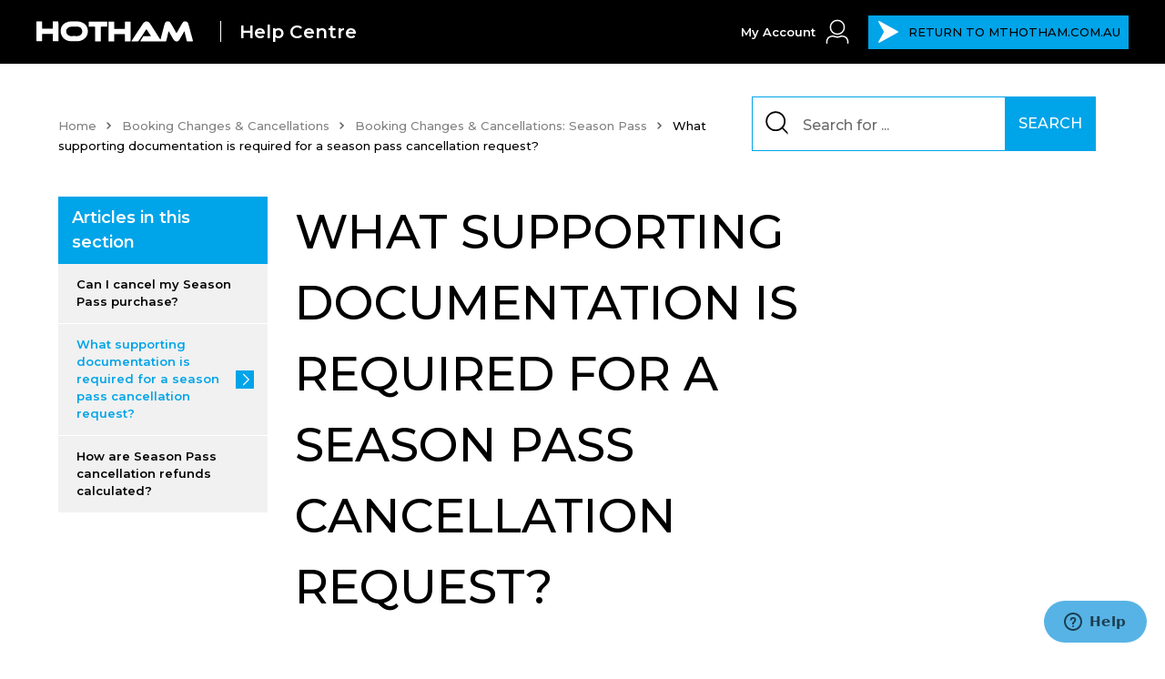

--- FILE ---
content_type: text/html; charset=utf-8
request_url: https://help.hotham.com.au/hc/en-gb/articles/14991716664339-What-supporting-documentation-is-required-for-a-season-pass-cancellation-request
body_size: 10304
content:
<!DOCTYPE html>
<html dir="ltr" lang="en-GB">
<head>
  <meta charset="utf-8" />
  <!-- v26903 -->


  <title>What supporting documentation is required for a season pass cancellation request? &ndash; Hotham</title>

  

  <meta name="description" content="Applies to Over 70's Season Pass, Hotham Season Pass, and Merchant Pass.  Cancellation requests for eligible Medical/Injury Refund Events..." /><meta property="og:image" content="https://help.hotham.com.au/hc/theming_assets/01HZKNNG2C37Q1F6BVNVM5ZWEC" />
<meta property="og:type" content="website" />
<meta property="og:site_name" content="Hotham" />
<meta property="og:title" content="What supporting documentation is required for a season pass cancellation request?" />
<meta property="og:description" content="Applies to Over 70's Season Pass, Hotham Season Pass, and Merchant Pass. 
Cancellation requests for eligible Medical/Injury Refund Events must be submitted via email within 30 days of when the refu..." />
<meta property="og:url" content="https://help.hotham.com.au/hc/en-gb/articles/14991716664339-What-supporting-documentation-is-required-for-a-season-pass-cancellation-request" />
<link rel="canonical" href="https://help.hotham.com.au/hc/en-gb/articles/14991716664339-What-supporting-documentation-is-required-for-a-season-pass-cancellation-request">
<link rel="alternate" hreflang="en-gb" href="https://help.hotham.com.au/hc/en-gb/articles/14991716664339-What-supporting-documentation-is-required-for-a-season-pass-cancellation-request">
<link rel="alternate" hreflang="x-default" href="https://help.hotham.com.au/hc/en-gb/articles/14991716664339-What-supporting-documentation-is-required-for-a-season-pass-cancellation-request">

  <link rel="stylesheet" href="//static.zdassets.com/hc/assets/application-f34d73e002337ab267a13449ad9d7955.css" media="all" id="stylesheet" />
  <link rel="stylesheet" type="text/css" href="/hc/theming_assets/10316155/1500002106401/style.css?digest=30035440830227">

  <link rel="icon" type="image/x-icon" href="/hc/theming_assets/01HZKNNGC96JQGSB9NH517N022">

    <script async src="https://www.googletagmanager.com/gtag/js?id=G-GNHD1ZNHZP"></script>
<script>
  window.dataLayer = window.dataLayer || [];
  function gtag(){dataLayer.push(arguments);}
  gtag('js', new Date());
  gtag('config', 'G-GNHD1ZNHZP');
</script>


  <meta content="width=device-width, initial-scale=1.0" name="viewport" />
<script
  src="https://code.jquery.com/jquery-3.6.0.min.js"
  integrity="sha256-/xUj+3OJU5yExlq6GSYGSHk7tPXikynS7ogEvDej/m4="
  crossorigin="anonymous"></script>
  
</head>
<body class="">
  
  
  

  <script>
let catPictures  = ["/hc/theming_assets/01HZKNNH51W2J5N5MG03XENP6D",
                    "/hc/theming_assets/01HZKNNH8WSZG7DHYH3TZE7HZ1",
                    "/hc/theming_assets/01HZKNNHPHB63A2TWXVCKZ85Q7",
                    "/hc/theming_assets/01HZKNNHVJPAM2WB3J99JXKJVA",
                    "/hc/theming_assets/01HZKNNHZ69SDWF732PRWYZCCR",
                    "/hc/theming_assets/01HZKNNJ31M693VHB342ZQ1MAT",
                    "/hc/theming_assets/01HZKNNJ73PBQZCSP55ETSPAN6",
  								 	"/hc/theming_assets/01HZKNNJBTX3PTJFQZFNFS0NWX",
                    "/hc/theming_assets/01HZKNNJFJN75A1V3ZPDBYRYEF",
                    "/hc/theming_assets/01HZKNNJKX6AQWMEKKW5RNE7FC" ]
  
</script>

<a class="skip-navigation" tabindex="1" href="#main-content">Skip to main content</a>


<header class="header">
  
  <div class="header-container">
    <div class="main-logo">
      <a href="/hc/" alt="Return to Perisher">
    <img src="/hc/theming_assets/01HZKNNG2C37Q1F6BVNVM5ZWEC" alt="Logo" class="large-logo">

        
      </a>
    </div>
    <div class="header-middle">
      <a class="header-hc-name" href="/hc/">Help Centre</a>
      <a href="/hc/" class="header-my-acc">   
        <span>My Account</span>
      <svg xmlns="http://www.w3.org/2000/svg" xmlns:xlink="http://www.w3.org/1999/xlink" width="28" height="31" viewBox="0 0 28 31">
  <defs>
    <clipPath id="clip-path">
      <rect id="Rectangle_257" data-name="Rectangle 257" width="28" height="31" fill="none" stroke="#fff" stroke-width="1.5"/>
    </clipPath>
  </defs>
  <g id="SignIn_Icon" transform="translate(2 2)">
    <g id="Group_189" data-name="Group 189" transform="translate(-2 -2)" clip-path="url(#clip-path)">
      <ellipse id="Ellipse_57" data-name="Ellipse 57" cx="7.642" cy="7.586" rx="7.642" ry="7.586" transform="translate(6.358 2.361)" fill="none"  stroke-width="1.5"/>
      <path id="Path_183" data-name="Path 183" d="M.618,32.73S-1,24.5,7.737,24.5a10.217,10.217,0,0,0,8.776,0c8.693,0,7.12,8.229,7.12,8.229" transform="translate(1.879 -4.799)" fill="none"  stroke-width="1.5"/>
    </g>
  </g>
</svg>
</a>
    </div>
    <div class="header-return">
      <a href="https://www.mthotham.com.au/winter" alt="Return to Epic Australia Pass">
<svg id="Icon_Return" xmlns="http://www.w3.org/2000/svg" xmlns:xlink="http://www.w3.org/1999/xlink" width="24" height="26" viewBox="0 0 24 26">
  <defs>
    <clipPath id="clip-path">
      <rect id="Rectangle_565" data-name="Rectangle 565" width="24" height="26" rx="3" />
    </clipPath>
  </defs>
  <g id="Group_465" data-name="Group 465" transform="translate(-2.5 -2)">
    <g id="Group_466" data-name="Group 466" transform="translate(2.5 2)">
      <g id="Group_461" data-name="Group 461" transform="translate(0 0)" clip-path="url(#clip-path)">
        <path id="Path_400" data-name="Path 400" d="M22.518,12.345,2.19,1.1A.775.775,0,0,0,1.1,2.119L7,12.642a.73.73,0,0,1,0,.717L1.1,23.882A.774.774,0,0,0,2.19,24.9L22.518,13.656A.741.741,0,0,0,22.518,12.345Z" transform="translate(0.043 -0.001)" />
      </g>
    </g>
  </g>
</svg>
        <span class="highlight">RETURN TO</span>&nbsp;MTHOTHAM.COM.AU</a>
    </div>
  </div>
</header>


  <main role="main">
    <script src="https://unpkg.com/axios/dist/axios.min.js"></script>
<script>
  var articleTitle = '<li class="current-article"> What supporting documentation is required for a season pass cancellation request? </li>';
;
</script>
<!-- HERO -->

<div class="container-divider"></div>
<div class="container">
  <nav class="sub-nav">
    <ol class="breadcrumbs">
  
    <li title="Hotham">
      
        <a href="/hc/en-gb">Hotham</a>
      
    </li>
  
    <li title="Booking Changes &amp; Cancellations">
      
        <a href="/hc/en-gb/categories/4416937878931-Booking-Changes-Cancellations">Booking Changes &amp; Cancellations</a>
      
    </li>
  
    <li title="Booking Changes &amp; Cancellations: Season Pass">
      
        <a href="/hc/en-gb/sections/4600889036563-Booking-Changes-Cancellations-Season-Pass">Booking Changes &amp; Cancellations: Season Pass</a>
      
    </li>
  
</ol>

    <div class="search-container">
      <svg id="SearchIcon" xmlns="http://www.w3.org/2000/svg" xmlns:xlink="http://www.w3.org/1999/xlink" width="32" height="32" viewBox="0 0 32 32" class="search-icon">
  <defs>
    <clipPath id="clip-path">
      <rect id="Rectangle_280" data-name="Rectangle 280" width="32" height="32" fill="none"  stroke-width="2"/>
    </clipPath>
  </defs>
  <g id="Group_219" data-name="Group 219" clip-path="url(#clip-path)">
    <circle id="Ellipse_64" data-name="Ellipse 64" cx="11.478" cy="11.478" r="11.478" transform="translate(1.334 1.333)" fill="none"  stroke-linecap="round" stroke-linejoin="round" stroke-width="2"/>
    <line id="Line_84" data-name="Line 84" x1="9.743" y1="9.743" transform="translate(20.924 20.923)" fill="none"  stroke-linecap="round" stroke-linejoin="round" stroke-width="2"/>
  </g>
</svg>
      <form role="search" class="search" data-search="" data-instant="true" autocomplete="off" action="/hc/en-gb/search" accept-charset="UTF-8" method="get"><input type="hidden" name="utf8" value="&#x2713;" autocomplete="off" /><input type="hidden" name="category" id="category" value="4416937878931" autocomplete="off" />
<input type="search" name="query" id="query" placeholder="Search" autocomplete="off" aria-label="Search" />
<input type="submit" name="commit" value="Search" /></form>
      <script>document.getElementById("query").placeholder = "Search for ...";</script>
    </div>
  </nav>
</div>
<script>
   function articleInBreadcrumb(){
    var parent = document.querySelector('.breadcrumbs').innerHTML += articleTitle;
  }
  articleInBreadcrumb();
</script>
<!-- / END HERO -->

<div class="container">
  <div class="article-container" id="article-container">
    <aside class="article-sidebar" aria-labelledby="section-articles-title">
      
        <div class="collapsible-sidebar">
          <button type="button" class="collapsible-sidebar-toggle" aria-labelledby="section-articles-title" aria-expanded="false">
            <svg xmlns="http://www.w3.org/2000/svg" width="20" height="20" focusable="false" viewBox="0 0 12 12" aria-hidden="true" class="collapsible-sidebar-toggle-icon chevron-icon">
              <path fill="none" stroke-linecap="round" d="M3 4.5l2.6 2.6c.2.2.5.2.7 0L9 4.5"/>
            </svg>
            <svg xmlns="http://www.w3.org/2000/svg" width="20" height="20" focusable="false" viewBox="0 0 12 12" aria-hidden="true" class="collapsible-sidebar-toggle-icon x-icon">
              <path  stroke-linecap="round" d="M3 9l6-6m0 6L3 3"/>
            </svg>
          </button>
          <span id="section-articles-title" class="collapsible-sidebar-title sidenav-title">
            Articles in this section
          </span>
          <div class="collapsible-sidebar-body">
            <ul>
              
                <li>
                  <a href="/hc/en-gb/articles/6307778913939-Can-I-cancel-my-Season-Pass-purchase" class="sidenav-item ">Can I cancel my Season Pass purchase?</a>
                </li>
              
                <li>
                  <a href="/hc/en-gb/articles/14991716664339-What-supporting-documentation-is-required-for-a-season-pass-cancellation-request" class="sidenav-item current-article">What supporting documentation is required for a season pass cancellation request?</a>
                </li>
              
                <li>
                  <a href="/hc/en-gb/articles/14991756988691-How-are-Season-Pass-cancellation-refunds-calculated" class="sidenav-item ">How are Season Pass cancellation refunds calculated?</a>
                </li>
              
            </ul>
            
          </div>
        </div>
      
    </aside>
    <article id="main-content" class="article">
      <header class="article-header">
        <h1 title="What supporting documentation is required for a season pass cancellation request?" class="article-title">
          What supporting documentation is required for a season pass cancellation request?
          
        </h1>
        <div class="article-author">
          
          <div class="article-meta">
            
            <ul class="meta-group">
              
                <li class="meta-data"><time datetime="2025-02-23T09:24:27Z" title="2025-02-23T09:24:27Z" data-datetime="relative">23 February 2025 09:24</time></li>
                <li class="meta-data">Updated</li>
              
            </ul>
          </div>
        </div>
        
      </header>
      <section class="article-info">
        <div class="article-content">
          <div class="article-body"><p><em>Applies to Over 70's Season Pass, Hotham Season Pass, and Merchant Pass. </em></p>
<p>Cancellation requests for eligible <a href="https://help.hotham.com.au/hc/en-gb/articles/6307778913939-Can-I-cancel-my-Season-Pass-purchase" target="_blank" rel="noopener noreferrer">Medical/Injury Refund Events</a> must be submitted via email within 30 days of when the refund event occurs.</p>
<p><strong>Documentation Requirements:&nbsp;</strong></p>
<p>Medical certificate provided by a licensed medical provider who is acting within the scope of their registration who is not you, a person related to you or a business partner, confirming the following information:&nbsp;</p>
<ul>
<li>Date of initial diagnosis</li>
<li>Nature of illness/injury</li>
<li>Date range that the Pass holder is unable to participate in ski/snowboard activities</li>
</ul>
<p>If applicable:&nbsp;</p>
<ul>
<li>Proof of shared permanent residence</li>
<li>Death certificate</li>
</ul>
<p>&nbsp;</p>
<p><a href="https://help.epicaustraliapass.com.au/hc/en-gb/articles/4411192116499-How-do-I-submit-a-cancellation-request-for-my-Epic-Australia-Pass-" target="_blank" rel="noopener noreferrer"><strong>EPIC AUSTRALIA PASS PRODUCTS</strong></a></p>
<p><a href="https://help.epicaustraliapass.com.au/hc/en-gb/articles/4411192116499-How-do-I-submit-a-cancellation-request-for-my-Epic-Australia-Pass-" target="_blank" rel="noopener noreferrer"><strong>Click here for information on Epic Coverage cancellation requests for Epic Australia Pass purchases and a link to complete your cancellation request form.&nbsp;</strong></a></p></div>
          
        </div>
      </section>
      <footer>
        <div class="article-footer">
          
          
        </div>
        

                    <div class="article-votes">
              <span class="article-votes-question">Was this article helpful?</span>
              <div class="article-votes-controls" role='radiogroup'>
                <button type="button" class="button article-vote article-vote-up" data-auth-action="signin" aria-label="This article was helpful" aria-pressed="false">Yes</button>
                <button type="button" class="button article-vote article-vote-down" data-auth-action="signin" aria-label="This article was not helpful" aria-pressed="false">No</button>
              </div>
            </div>

        
        
        
        
        
          <div class="voting-form" id="votingFormWrapper">
            <h3>We’re sorry to hear that. Tell us why to help us improve.</h3>
            <form name="votingForm" onsubmit="submitVotingForm(event)" id="votingForm">
              
                <div>
<input type="checkbox" name="option1" value="Article didn’t go into enough depth on the subject" id="option1">
                  <label for="option1">Article didn’t go into enough depth on the subject</label>
                </div>
              
              
                <div>
<input type="checkbox" name="option2" value="Information in article was incorrect" id="option2">
                  <label for="option2">Information in article was incorrect</label>
                </div>
              
              
                <div>
<input type="checkbox" name="option3" value="Information in article was confusing" id="option3">
                  <label for="option3">Information in article was confusing</label>
                </div>
              
              
              
              
              <button class="cta-button" type="submit">Submit</button>
            </form>
          </div>

          <div id="votingFormAlert" class="voting-form">
            <h3>Thanks for the feedback!</h3>
          </div>
        

        
        <div class="article-more-questions">
          Have more questions? <a href="/hc/en-gb/requests/new">Submit a request</a>
        </div>
        <div class="article-return-to-top">
          <a href="#article-container">
            Return to top
            <svg xmlns="http://www.w3.org/2000/svg" class="article-return-to-top-icon" width="20" height="20" focusable="false" viewBox="0 0 12 12" aria-hidden="true">
              <path fill="none" stroke="currentColor" stroke-linecap="round" d="M3 4.5l2.6 2.6c.2.2.5.2.7 0L9 4.5"/>
            </svg>
          </a>
        </div>
      </footer>
<!--       <div class="article-relatives">
        
          <div data-recent-articles></div>
        
        
          
  <section class="related-articles">
    
      <h2 class="related-articles-title">Related articles</h2>
    
    <ul>
      
        <li>
          <a href="/hc/en-gb/related/click?data=[base64]" rel="nofollow">Can I cancel my Season Pass purchase?</a>
        </li>
      
        <li>
          <a href="/hc/en-gb/related/click?data=[base64]%3D--6613409a16358551feb1a02a57d5d8241c49a29d" rel="nofollow">What happens if I need to cancel my booking due to injury/illness?</a>
        </li>
      
        <li>
          <a href="/hc/en-gb/related/click?data=[base64]%3D%3D--138fb68add9decd75e2c4c420354cefb06764f94" rel="nofollow">How are Season Pass cancellation refunds calculated?</a>
        </li>
      
        <li>
          <a href="/hc/en-gb/related/click?data=BAh7CjobZGVzdGluYXRpb25fYXJ0aWNsZV9pZGwrCJO%2FlVUvBDoYcmVmZXJyZXJfYXJ0aWNsZV9pZGwrCBNE8oeiDToLbG9jYWxlSSIKZW4tZ2IGOgZFVDoIdXJsSSI9L2hjL2VuLWdiL2FydGljbGVzLzQ2MDEzNDU4NTEyODMtQ2FuLUktY2FuY2VsLW15LWJvb2tpbmcGOwhUOglyYW5raQk%3D--bb86aede134ac04f94c6fdfa989a05ad676fdae3" rel="nofollow">Can I cancel my booking?</a>
        </li>
      
        <li>
          <a href="/hc/en-gb/related/click?data=[base64]%3D--e6f89d1c4c65c6476c81ca9299fb87cbc7dc4230" rel="nofollow">Where can I find my Snow Credit?</a>
        </li>
      
    </ul>
  </section>


        
      </div> -->
      
    </article>
  </div>
</div>
<script>
  let isArticle = window.location.pathname.slice(10,18)
if (isArticle == "articles") {
  let children = $('.article-body').children()
  console.log(children)
  let h2Count = 0
  let links = '<div class="article-tree"><ul>'
  for (let i = 0;i < children.length; i ++) {
    
    if (children[i].localName == "h2" || children[i].localName == "h1" || children[i].localName == "h3" ) {
      h2Count +=1
      let idName = 'hlink-' + i
      let anchorName = children[i].innerText
      children[i].id = idName 
      links += `<li><a href="${window.location.pathname}#${idName}">${anchorName}</a></li>`
    }
  }
  console.log(h2Count)
  if (h2Count > 1) {
    links += "</ul></div>"
    $('.article-body').prepend(links)
  };
};
</script>


<script type="text/javascript">
  /**
    * Init Voting Form
    */
  (function init() {
    const downVoteButton = document.querySelector('.article-vote-down');
    const formWrapper = document.querySelector('#votingFormWrapper');
    const formAlert = document.querySelector('#votingFormAlert');
    let isNew = true;
    formWrapper.style.display = 'none';
    formAlert.style.display = 'none';

    let observer = new MutationObserver(function(mutations) {
      mutations.forEach(function(mutation) {
        if (mutation.type == "attributes" && mutation.attributeName === 'aria-pressed') {
          const isSelected = downVoteButton.getAttribute("aria-pressed");
          if(!isNew) {
            handleDownVote();
          }
          isNew = false;
        }
      });
    });

    observer.observe(downVoteButton, {
      attributes: true //configure it to listen to attribute changes
    });
  })();

  /**
    * Show form based on down vote click
    * @param {Boolean} value
    */
  function handleDownVote(value) {
    const downVote = document.querySelector('.article-vote-down');
    const isSelected = downVote.getAttribute("aria-pressed");
    const formDiv = document.querySelector('.voting-form');
    const formAlert = document.querySelector('#votingFormAlert');
    formAlert.style.display = 'none';
    if (isSelected === 'true') {
      formDiv.style.display = 'block';
    } else {
      formDiv.style.display = 'none';
    }
  }

  /**
    * Submit & toggle form
    * @param {Object} event
    */
  async function submitVotingForm(event) {
    event.preventDefault();
    const formWrapper = document.querySelector('#votingFormWrapper');
    const formAlert = document.querySelector('#votingFormAlert');
    formWrapper.style.display = 'none';
    formAlert.style.display = 'block';
    const formData = new FormData(event.target);
    const formObject = Object.fromEntries(formData);
    let headerToken;
    if(HelpCenter.user.role !== "anonymous") {
      headerToken = await checkUser();
    }
    await createTicket(formObject, headerToken);
  }

  /**
    * Get UserToken
    * @returns {String} token
    */
  async function checkUser() {
    try {
     const response = await axios.get('/api/v2/users/me');
    return response.data.user.authenticity_token;
 } catch (error) {
     console.error(error);
   return;
   }
 }

  /**
    * Create Ticket/Request as anonymous
    * @param {Object} formData
    * @returns {Object}
    */
  async function createTicket(formData, headerToken) {
  
  console.log(Object.values(formData))
    let data = {
      request: {
        tags: [
          hc_article_feedback
        ],
        subject: 'Help Center Feedback',
        ticket_form_id: '5009328715667',
        comment: {
          html_body: `
            <strong>Help Center Feedback</strong>
            <br><br>
            <strong>Article Title</strong>
            <br>
            <a href="/hc/en-gb/articles/14991716664339-What-supporting-documentation-is-required-for-a-season-pass-cancellation-request" target="_blank">What supporting documentation is required for a season pass cancellation request?</a>          
            <br><br>
            <strong>Reason</strong>
            <br>
            ${Object.values(formData)}
            <br><br>

            <strong>Message</strong>
            <br>
            ${formData.message || '----'}

          `,
          public: true,
        },
      }
    }
    let header
    if(!!headerToken) {
      header = {
        headers: {
          'X-CSRF-Token': headerToken,
        }
      }
    } else {
      data.request = { ...data.request, requester: {
        name: 'Anonymous customer'
      }}
    }
    try {
      const response = await axios.post(
        '/api/v2/requests',
        data,
        !!headerToken ? header : null);
      return response;
    } catch (error) {
  console.log(error)
      console.error(error);
      return;
    }
  }
</script>

<script>
</script>

  </main>

  <!-- / CALL TO ACTION -->
<section class="cta" id="cta">
  <div class="container">
    <div class="cta-block">
      <h4 class="cta-heading">Can't find what <span>you're looking for?</span></h4>
      <a class="cta-button button button-secondary button-large" href="/hc/en-us/requests/new">GET IN TOUCH</a>
    </div>
  </div>
</section>
<!-- / END CALL TO ACTION -->

<!-- FOOTER -->
<footer class="footer">
  

  <div class="footer-primary">
      
    <div class="main-logo logo-footer">
      <div>
      <a href="https://www.mthotham.com.au/" target="_blank">
        <img src="/hc/theming_assets/01HZKNNG2C37Q1F6BVNVM5ZWEC" alt="Logo" class="large-logo">
      </a>
         <div class="follow follow-1">
          <h3>Stay Connected &nbsp;</h3>
          <a href="https://www.facebook.com/hothamalpineresort/" target="_blank" class="social-link">
           <img src="/hc/theming_assets/01HZKNNCWHNH974Q4G9Z3PFQ77" alt="Facebook"/>

          </a>
          <a href="https://www.instagram.com/hothamalpineresort/" target="_blank" class="social-link">
          <img src="/hc/theming_assets/01HZKNNBZNP657MKSVS30BC76D" alt="Instagram"/>

            </a></div>
        </div>
      <div class="return-to-top">
  <svg xmlns="http://www.w3.org/2000/svg" width="73" height="72.5" viewBox="0 0 73 72.5" onclick="goTop()">
  <g id="Icon_ScrollToTop" transform="translate(0.5)">
    <path id="Union_6" data-name="Union 6" d="M17.7,20.656V5.9H2.951a2.951,2.951,0,1,1,0-5.9H23.606V20.656a2.951,2.951,0,0,1-5.9,0Z" transform="translate(19 41.692) rotate(-45)" />
    <path id="Path_306" data-name="Path 306" d="M-366,905v72h72V905" transform="translate(366 -905)" fill="none" stroke-linejoin="round" stroke-width="1"/>
  </g>
</svg>
  </div> 
      
    </div>
    <div class="footer-frame">
    <div class="footer-inner footer-primary-inner">
  <div class="footer-list">
    
    <div class="footer-header-box">
      <div class="follow follow-2">
          <h3>Stay Connected &nbsp;</h3>
          <a href="https://www.facebook.com/hothamalpineresort/" target="_blank" class="social-link">
           <img src="/hc/theming_assets/01HZKNNCWHNH974Q4G9Z3PFQ77" alt="Facebook"/>

          </a>
          <a href="https://www.instagram.com/hothamalpineresort/" target="_blank" class="social-link">
          <img src="/hc/theming_assets/01HZKNNBZNP657MKSVS30BC76D" alt="Instagram"/>

            </a></div>
    <h5 class="footer-list-heading">
          	Hotham
          </h5>
      
      </div>
    <div class="footer-accordion">
    <div class="footer-support">
      <ul>    
        
        <li class="footer-list-item">
          <a href="https://www.mthotham.com.au/" class="footer-list-link">Homepage</a>
        </li>
        
        
        <li class="footer-list-item">
          <a href="https://www.mthotham.com.au/on-mountain/conditions/lifts-terrain" class="footer-list-link">Resort Information</a>
        </li>
        
        
        <li class="footer-list-item">
          <a href="https://www.mthotham.com.au/lift-pass/season-pass/epic-australia-pass-2022" class="footer-list-link">Epic Australia Pass</a>
        </li>
        
        
        
        
      
      </ul>
    </div>
    </div>
     </div>
      
      
  <div class="footer-list">    
<div class="footer-header-box">
         <h5 class="footer-list-heading">
          	 	Plan Your Trip
          </h5>
      </div>
            <div class="footer-accordion">
        <div class="footer-support">
          <ul >
				
        <li class="footer-list-item">
          <a href="https://www.mthotham.com.au/lift-pass/lift-tickets/search-and-book" class="footer-list-link">Lift Tickets</a>
        </li>
        
        
        <li class="footer-list-item">
          <a href="https://www.mthotham.com.au/lessons-hire/lesson-type/private-lessons" class="footer-list-link">Lessons</a>
        </li>
        
        
        <li class="footer-list-item">
          <a href="https://www.mthotham.com.au/lessons-hire/equipment-hire/search-book" class="footer-list-link">Rentals</a>
        </li>
        
        
        <li class="footer-list-item">
          <a href="https://www.mthotham.com.au/accommodation/places-to-stay/search-book" class="footer-list-link">Accommodation</a>
        </li>
        
        
        <li class="footer-list-item">
          <a href="www.google.com" class="footer-list-link"></a>
        </li>
        
        
        

        
      </ul>
     
    </div>
    </div>
    </div>
      <div class="footer-list">    
<div class="footer-header-box">
         <h5 class="footer-list-heading">
          	 	Download our App
          </h5>
      </div>
            <div class="footer-accordion">
        <div class="footer-support">
          <ul >

        <li class="footer-list-item">
          <p>Visit the store of your choice to download the free Hotham App</p>
        </li>
        <li class="footer-list-item">
					<a href="https://play.google.com/store/apps/details?id=com.wearlynx.slandroidhotham&hl=en" class="footer-list-link" alt="Download our app on the app store" target="_blank"><img class="app android" src="/hc/theming_assets/01HZKNNC9BQASHCCX927DJTVY3" /></a>
        </li>
        <li class="footer-list-item">
          <a href="https://itunes.apple.com/au/app/hotham/id1463285102?mt=8" class="footer-list-link apple" alt="Download our app on the app store" target="_blank"><img class="app" src="/hc/theming_assets/01HZKNNE4GTGXDM66WV831GM35" /></a>
        </li>


       

        
      </ul>
        </div>
    </div>
    </div>
    </div>
      <div class="footer-list-2">
        <div class="footer-header-box">
         
          <div class="subscribe-box">
           <img src="/hc/theming_assets/01HZKNND432EN0FW5HV0DGZ2T6" alt="Subscribe" class="subscribe-image"/>
            
            <div>
            <h5 class="footer-list-heading dont">
          Never miss the peak
          </h5>
          <p>Never miss out on news, offers and updates</p>   
              <a href="https://www.mthotham.com.au/discover/connect-with-us/email-sign-up" alt="Subscribe Now" target="_blank">SIGN UP NOW</a>
            </div>
          
          
          
          
          </div>
          <br>
       		
        </div>
      </div>
      </div>   
  </div>
    
  <div class="footer-secondary">

          <div class="footer-frame">
            <div>
              <p>© 2024 Hotham Alpine Resort. All Rights Reserved</p>
            </div>
            <div>
              <p>
              <a href="https://www.mthotham.com.au/Portals/0/Hotham/Documents/Lift-Pass/Lift-Pass/Search-Book/VRA-Terms-Conditions-of-Sale-Lift-Lesson-Rental.pdf" class="terms-conditions" target="_blank">Terms &amp; Conditions</a>
              </p>
            </div>
    </div>

  </div>
</footer>
<!-- / END FOOTER -->



  <!-- / -->

  
  <script src="//static.zdassets.com/hc/assets/en-gb.90127aaf1e44f1f99743.js"></script>
  

  <script type="text/javascript">
  /*

    Greetings sourcecode lurker!

    This is for internal Zendesk and legacy usage,
    we don't support or guarantee any of these values
    so please don't build stuff on top of them.

  */

  HelpCenter = {};
  HelpCenter.account = {"subdomain":"vailresortsaustralia","environment":"production","name":"Vail Resorts Australia"};
  HelpCenter.user = {"identifier":"da39a3ee5e6b4b0d3255bfef95601890afd80709","email":null,"name":"","role":"anonymous","avatar_url":"https://assets.zendesk.com/hc/assets/default_avatar.png","is_admin":false,"organizations":[],"groups":[]};
  HelpCenter.internal = {"asset_url":"//static.zdassets.com/hc/assets/","web_widget_asset_composer_url":"https://static.zdassets.com/ekr/snippet.js","current_session":{"locale":"en-gb","csrf_token":null,"shared_csrf_token":null},"usage_tracking":{"event":"article_viewed","data":"BAh7CDoLbG9jYWxlSSIKZW4tZ2IGOgZFVDoPYXJ0aWNsZV9pZGwrCBNE8oeiDToKX21ldGF7DDoPYWNjb3VudF9pZGkDe2mdOhNoZWxwX2NlbnRlcl9pZGwrCBO8pmAEBDoNYnJhbmRfaWRsKwghvBc/XQE6DHVzZXJfaWQwOhN1c2VyX3JvbGVfbmFtZUkiDkFOT05ZTU9VUwY7BlQ7AEkiCmVuLWdiBjsGVDoaYW5vbnltb3VzX3RyYWNraW5nX2lkMA==--f4ac17260db5acdf7eccc5bf7dd8387a19714b9d","url":"https://help.hotham.com.au/hc/activity"},"current_record_id":"14991716664339","current_record_url":"/hc/en-gb/articles/14991716664339-What-supporting-documentation-is-required-for-a-season-pass-cancellation-request","current_record_title":"What supporting documentation is required for a season pass cancellation request?","current_text_direction":"ltr","current_brand_id":1500002106401,"current_brand_name":"Hotham","current_brand_url":"https://hotham.zendesk.com","current_brand_active":true,"current_path":"/hc/en-gb/articles/14991716664339-What-supporting-documentation-is-required-for-a-season-pass-cancellation-request","show_autocomplete_breadcrumbs":true,"user_info_changing_enabled":false,"has_user_profiles_enabled":true,"has_end_user_attachments":true,"user_aliases_enabled":false,"has_anonymous_kb_voting":false,"has_multi_language_help_center":true,"show_at_mentions":false,"embeddables_config":{"embeddables_web_widget":true,"embeddables_help_center_auth_enabled":false,"embeddables_connect_ipms":false},"answer_bot_subdomain":"static","gather_plan_state":"subscribed","has_article_verification":true,"has_gather":true,"has_ckeditor":false,"has_community_enabled":false,"has_community_badges":true,"has_community_post_content_tagging":false,"has_gather_content_tags":true,"has_guide_content_tags":true,"has_user_segments":true,"has_answer_bot_web_form_enabled":true,"has_garden_modals":false,"theming_cookie_key":"hc-da39a3ee5e6b4b0d3255bfef95601890afd80709-2-preview","is_preview":false,"has_search_settings_in_plan":true,"theming_api_version":2,"theming_settings":{"brand_color":"rgba(0, 164, 232, 1)","brand_text_color":"#FFFFFF","heading_color":"rgba(33, 33, 33, 1)","text_color":"rgba(0, 0, 0, 1)","link_color":"rgba(129, 129, 129, 1)","hover_link_color":"rgba(0, 0, 0, 1)","border_color":"rgba(237, 237, 237, 1)","background_color":"#FFFFFF","secondary_background_color":"rgba(248, 248, 248, 1)","header_link_color":"rgba(0, 0, 0, 1)","header_background_color":"rgba(255, 255, 255, 1)","footer_link_color":"rgba(255, 255, 255, 0.7)","footer_background_color":"rgba(0, 0, 0, 1)","heading_font":"-apple-system, BlinkMacSystemFont, 'Segoe UI', Helvetica, Arial, sans-serif","text_font":"-apple-system, BlinkMacSystemFont, 'Segoe UI', Helvetica, Arial, sans-serif","logo":"/hc/theming_assets/01HZKNNG2C37Q1F6BVNVM5ZWEC","secondary_logo":"/hc/theming_assets/01HZKNNG79S8W946V1SPYST7N4","brand_name":"HOTHAM","favicon":"/hc/theming_assets/01HZKNNGC96JQGSB9NH517N022","border_radius":"0","homepage_background_image":"/hc/theming_assets/01HZKNNGM6P1CSVK3T880SBSGR","community_background_image":"/hc/theming_assets/01HZKNNGS13G14DVKFXPMMVHQY","community_image":"/hc/theming_assets/01HZKNNH0MPN5AD3VYFW3F3Q0N","alert_banner":"","instant_search":true,"search_placeholder":"Search for ...","scoped_kb_search":true,"scoped_community_search":true,"show_recent_activity":true,"banner_heading":"How can we help you today?","banner_subheading":"","block_image_4":"/hc/theming_assets/01HZKNNH51W2J5N5MG03XENP6D","block_image_5":"/hc/theming_assets/01HZKNNH8WSZG7DHYH3TZE7HZ1","block_image_6":"/hc/theming_assets/01HZKNNHPHB63A2TWXVCKZ85Q7","block_image_7":"/hc/theming_assets/01HZKNNHVJPAM2WB3J99JXKJVA","block_image_8":"/hc/theming_assets/01HZKNNHZ69SDWF732PRWYZCCR","block_image_9":"/hc/theming_assets/01HZKNNJ31M693VHB342ZQ1MAT","block_image_10":"/hc/theming_assets/01HZKNNJ73PBQZCSP55ETSPAN6","block_image_11":"/hc/theming_assets/01HZKNNJBTX3PTJFQZFNFS0NWX","block_image_12":"/hc/theming_assets/01HZKNNJFJN75A1V3ZPDBYRYEF","block_image_13":"/hc/theming_assets/01HZKNNJKX6AQWMEKKW5RNE7FC","show_articles_in_section":true,"show_article_author":false,"show_article_comments":false,"show_follow_article":false,"show_recently_viewed_articles":true,"show_related_articles":true,"show_article_sharing":false,"show_follow_section":false,"show_follow_post":false,"show_post_sharing":false,"show_follow_topic":false,"request_page_title":"Get In Touch","show_cta":false,"voting_form_enabled":true,"voting_form_id":"5009328715667","voting_form_comment_enabled":false,"voting_form_title":"We’re sorry to hear that. Tell us why to help us improve.","voting_form_tag":"hc_article_feedback","voting_form_option1":"Article didn’t go into enough depth on the subject","voting_form_option2":"Information in article was incorrect","voting_form_option3":"Information in article was confusing","voting_form_option4":"","voting_form_option5":"","cta_heading":"Can't find what you're looking for?","cta_button_text":"GET IN TOUCH","cta_button_link":"/hc/en-us/requests/new","footer_item_1_text":"Homepage","footer_item_1_link":"https://www.mthotham.com.au/","footer_item_2_text":"Resort Information","footer_item_2_link":"https://www.mthotham.com.au/on-mountain/conditions/lifts-terrain","footer_item_3_text":"Epic Australia Pass","footer_item_3_link":"https://www.mthotham.com.au/lift-pass/season-pass/epic-australia-pass-2022","footer_item_4_text":"","footer_item_4_link":"","footer_item_5_text":"","footer_item_5_link":"","footer_item_6_text":"","footer_item_6_link":"","footer_item_7_text":"Lift Tickets","footer_item_7_link":"https://www.mthotham.com.au/lift-pass/lift-tickets/search-and-book","footer_item_8_text":"Lessons","footer_item_8_link":"https://www.mthotham.com.au/lessons-hire/lesson-type/private-lessons","footer_item_9_text":"Rentals","footer_item_9_link":"https://www.mthotham.com.au/lessons-hire/equipment-hire/search-book","footer_item_10_text":"Accommodation","footer_item_10_link":"https://www.mthotham.com.au/accommodation/places-to-stay/search-book","footer_item_11_text":"","footer_item_11_link":"www.google.com","footer_item_12_text":"Hotham","footer_item_12_link":"","footer_item_13_text":"Plan Your Trip","footer_item_13_link":""},"has_pci_credit_card_custom_field":true,"help_center_restricted":false,"is_assuming_someone_else":false,"flash_messages":[],"user_photo_editing_enabled":true,"user_preferred_locale":"en-gb","base_locale":"en-gb","login_url":"https://vailresortsaustralia.zendesk.com/access?locale=en-gb\u0026brand_id=1500002106401\u0026return_to=https%3A%2F%2Fhelp.hotham.com.au%2Fhc%2Fen-gb%2Farticles%2F14991716664339-What-supporting-documentation-is-required-for-a-season-pass-cancellation-request","has_alternate_templates":true,"has_custom_statuses_enabled":false,"has_hc_generative_answers_setting_enabled":true,"has_generative_search_with_zgpt_enabled":false,"has_suggested_initial_questions_enabled":false,"has_guide_service_catalog":true,"has_service_catalog_search_poc":false,"has_service_catalog_itam":false,"has_csat_reverse_2_scale_in_mobile":false,"has_knowledge_navigation":false,"has_unified_navigation":false,"has_unified_navigation_eap_access":true,"has_csat_bet365_branding":false,"version":"v26903","dev_mode":false};
</script>

  
  
  <script src="//static.zdassets.com/hc/assets/hc_enduser-3fe137bd143765049d06e1494fc6f66f.js"></script>
  <script type="text/javascript" src="/hc/theming_assets/10316155/1500002106401/script.js?digest=30035440830227"></script>
  
</body>
</html>

--- FILE ---
content_type: text/css; charset=utf-8
request_url: https://help.hotham.com.au/hc/theming_assets/10316155/1500002106401/style.css?digest=30035440830227
body_size: 33454
content:
@charset "UTF-8";
/*************** Normalize.css ***************/
/*! normalize.css v8.0.1 | MIT License | github.com/necolas/normalize.css */

:root {
  --content-padding: 15px;
  --light-blue: #00A4E8;
  --dark-grey: #6B6B6B;
  --light-grey: #EDEDED;
     scroll-behavior: smooth;
  scroll-padding-top: 170px;

}

html {
  line-height: 1.15;
  -webkit-text-size-adjust: 100%;
}
body {
  margin: 0;
}
main {
  display: block;
  min-height: calc(70vh - 300px);
}
h1 {
  font-size: 2em;
  margin: 0.67em 0;
}
hr {
  box-sizing: content-box;
  height: 0;
  overflow: visible;
}
pre {
  font-family: monospace, monospace;
  font-size: 1em;
}
a {
  background-color: transparent;
}
abbr[title] {
  border-bottom: none;
  text-decoration: underline;
  text-decoration: underline dotted;
}
b,
strong {
  font-weight: bolder;
}
code,
kbd,
samp {
  font-family: monospace, monospace;
  font-size: 1em;
}
small {
  font-size: 80%;
}
sub,
sup {
  font-size: 75%;
  line-height: 0;
  position: relative;
  vertical-align: baseline;
}
sub {
  bottom: -0.25em;
}
sup {
  top: -0.5em;
}
img {
  border-style: none;
}
button,
input,
optgroup,
select,
textarea {
  font-family: inherit;
  font-size: 100%;
  line-height: 1.15;
  margin: 0;
}
button,
input {
  overflow: visible;
}
button,
select {
  text-transform: none;
}
button,
[type="button"],
[type="reset"],
[type="submit"] {
  -webkit-appearance: button;
}
button::-moz-focus-inner,
[type="button"]::-moz-focus-inner,
[type="reset"]::-moz-focus-inner,
[type="submit"]::-moz-focus-inner {
  border-style: none;
  padding: 0;
}
button:-moz-focusring,
[type="button"]:-moz-focusring,
[type="reset"]:-moz-focusring,
[type="submit"]:-moz-focusring {
  outline: 1px dotted ButtonText;
}
fieldset {
  padding: 0.35em 0.75em 0.625em;
}
legend {
  box-sizing: border-box;
  color: inherit;
  display: table;
  max-width: 100%;
  padding: 0;
  white-space: normal;
}
progress {
  vertical-align: baseline;
}
textarea {
  overflow: auto;
}
[type="checkbox"],
[type="radio"] {
  box-sizing: border-box;
  padding: 0;
}
[type="number"]::-webkit-inner-spin-button,
[type="number"]::-webkit-outer-spin-button {
  height: auto;
}
[type="search"] {
  -webkit-appearance: textfield;
  outline-offset: -2px;
}
[type="search"]::-webkit-search-decoration {
  -webkit-appearance: none;
}
::-webkit-file-upload-button {
  -webkit-appearance: button;
  font: inherit;
}
details {
  display: block;
}
summary {
  display: list-item;
}
template {
  display: none;
}
[hidden] {
  display: none;
}
#votingForm {
  padding-left: 45px;
}
 #votingForm div input[type=checkbox] {
  position: absolute;
  opacity: 0;
}

#votingForm label {
  color: #000;
	cursor: pointer;
  font-family: var(--monts-b);
  position: relative;
  margin-bottom: 15px;
}




 #votingForm div input[type=checkbox] + label:before {
  content: "";
  background: #fff;
  border-radius: 100%;
  border: 1px solid var(--light-blue);
  display: inline-block;
  width: 30px;
  height: 30px;
  position: absolute;
  top: -10px;
  left: -45px; 
  margin-right: 1em;
  vertical-align: top;
  cursor: pointer;
  text-align: center;
  transition: all 250ms ease;
}
 #votingForm div input[type=checkbox]:checked + label:before {
  background-color: #12c934;
	background: url(/hc/theming_assets/01HZKNND7SFAXPKPVTM0T77WCM);
}
 #votingForm div input[type=checkbox]:focus + label:before {
  outline: none;
  border-color: #3197EE;
}
 #votingForm div input[type=checkbox]:disabled + label:before {
  box-shadow: inset 0 0 0 4px #f4f4f4;
  border-color: #b4b4b4;
  background: #b4b4b4;
}
 #votingForm div input[type=checkbox] + label:empty:before {
  margin-right: 0;
}
#votingForm div {
    margin-bottom: 20px;
}

#votingForm .cta-button {
  margin: 30px;
  margin-left: 0;
  cursor: pointer;
  padding: 15px 30px;
  border: none;
  border-radius: 0px;
  transform: translateX(-45px);
}

#votingFormWrapper h3,
#votingFormAlert h3 {
  color: var(--light-blue);
  font-size: 20px;
}

/********************
 FONTS
********************/

@font-face {
    font-family: 'Montserrat';
    font-style: normal;
    font-weight: 500;
    font-display: swap;
    src: url(https://fonts.gstatic.com/s/montserrat/v23/JTUSjIg1_i6t8kCHKm459WlhyyTh89Y.woff2) format('woff2');
    unicode-range: U+0000-00FF, U+0131, U+0152-0153, U+02BB-02BC, U+02C6, U+02DA, U+02DC, U+2000-206F, U+2074, U+20AC, U+2122, U+2191, U+2193, U+2212, U+2215, U+FEFF, U+FFFD;
  }
  @font-face {
    font-family: 'Montserrat bold';
    font-style: normal;
    font-weight: 600;
    font-display: swap;
    src: url(https://fonts.gstatic.com/s/montserrat/v23/JTUSjIg1_i6t8kCHKm459WlhyyTh89Y.woff2) format('woff2');
    unicode-range: U+0000-00FF, U+0131, U+0152-0153, U+02BB-02BC, U+02C6, U+02DA, U+02DC, U+2000-206F, U+2074, U+20AC, U+2122, U+2191, U+2193, U+2212, U+2215, U+FEFF, U+FFFD;
  }

:root {
  --monts: 'Montserrat', Arial, sans-seif;
  --monts-b: 'Montserrat bold', Arial, sans-seif ;

}


/********************
 ELEMENTS
********************/
* {
  box-sizing: border-box;
}


body {
/*   background-color: rgb(242,242,242); */
  color: rgba(0, 0, 0, 1);
  font-family: var(--monts), Arial, sans-serif;
  font-size: 15px;
  line-height: 1.5;
  -webkit-font-smoothing: antialiased;
}


@media (min-width: 1024px) {
  body > main {
    min-height: 65vh;
  }
}

h1 {
  font-family: var(--monts-b);
  color: var(--light-blue);
	text-transform: uppercase;
}

/* h2 {  color: var(--light-blue);} */

h2,
h3,
h4,
h5,
h6 {
  font-family: var(--monts-b);
}
h1,
h2,
h3,
h4,
h5,
h6 {
font-weight:normal;
  margin-top: 0;
}
h1 {
  font-size: 2.15rem;
}
h2 {
  font-size: 1.5rem;
}
h3 {
  font-size: 1.25rem;
}
h4 {
  font-size: 1.075rem;
}
h5 {
  font-size: 1.025rem;
}
h6 {
  font-size: 1rem;
}
@media (min-width: 768px) {
  h1 {
    font-size: 2.3rem;
  }
  h2 {
    font-size: 1.75rem;
  }
  h3 {
    font-size: 1.35rem;
  }
  h4 {
    font-size: 1.1rem;
  }
  h5 {
   	font-size: 1.05rem;
  }
  h6 {
    font-size: 1rem;
  }
}
@media (min-width: 1024px) {
  h1 {
    font-size: 2.5rem;
  }
  h2 {
/*     font-size: 2rem; */
  }
  h3 {
    font-size: 1.45rem;
  }
  h4 {
    font-size: 1.125rem;
  }
  h5 {
    font-size: 1.075rem;
  }
  h6 {
    font-size: 1.025rem;
  }
}
@media (min-width: 1160px) {
  h1 {
    font-size: 2.75rem;
  }
  h2 {
/*     font-size: 2.25rem; */
  }
  h3 {
    font-size: 1.55rem;
  }
  h4 {
    font-size: 1.2rem;
  }
  h5 {
    font-size: 1.1rem;
  }
  h6 {
    font-size: 1.025rem;
  }
}
a {
  color: rgba(129, 129, 129, 1);
  text-decoration: none;
}
a:hover,
a:active,
a:focus {
  color: rgba(0, 164, 232, 1);
  text-decoration: none;
}
ul {
  list-style: none;
  margin: 0;
  padding: 0;
}
input,
textarea {
  color: rgba(0, 0, 0, 1);
  font-size: 16px;
}
input {
  max-width: 100%;
  box-sizing: border-box;
  transition: border .12s ease-in-out;
}
input:not([type="checkbox"]) {
  outline: none;
}
input:not([type="checkbox"]):focus {
  border: 1px solid rgba(0, 164, 232, 1);
}
input[disabled] {
  background-color: #ddd;
}
select {
  -webkit-appearance: none;
  -moz-appearance: none;
  background: url("data:image/svg+xml,%3C%3Fxml version='1.0' encoding='UTF-8'%3F%3E%3Csvg xmlns='http://www.w3.org/2000/svg' width='10' height='6' viewBox='0 0 10 6'%3E%3Cpath fill='%23CCC' d='M0 0h10L5 6 0 0z'/%3E%3C/svg%3E%0A") no-repeat #fff;
  background-position: right 10px center;
  border: 1px solid rgba(237, 237, 237, 1);
  border-radius: 0px;
  padding: 8px 30px 8px 10px;
  outline: none;
  color: #555;
  width: 100%;
}
select:focus {
  border: 1px solid rgba(0, 164, 232, 1);
}
select::-ms-expand {
  display: none;
}
textarea {
  border: 1px solid rgba(237, 237, 237, 1);
  border-radius: 0px;
  resize: vertical;
  width: 100%;
  outline: none;
  padding: 10px;
}
textarea:focus {
  border: 1px solid rgba(0, 164, 232, 1);
}

/********************
 GLOBAL HELPERS
********************/
/*************** ALERT BANNER ***************/
.alert-banner {
  background: rgba(0, 164, 232, 1);
  color: #FFFFFF;
  font-weight: bold;
  padding: 0.25rem 0;
  text-align: center;
}

/*************** VISIBILITY ***************/
.visibility-hidden {
  border: 0;
  clip: rect(0 0 0 0);
  -webkit-clip-path: inset(50%);
  clip-path: inset(50%);
  height: 1px;
  margin: -1px;
  overflow: hidden;
  padding: 0;
  position: absolute;
  width: 1px;
  white-space: nowrap;
}

/*************** CONTAINER ***************/
.container {
  max-width: 1160px;
  margin: 0 auto;
  padding: 0 5%;
/*   min-height: 60vh; */
}
.container-divider {
  border-top: 1px solid rgba(237, 237, 237, 1);
  margin-bottom: 20px;
}
@media (min-width: 1160px) {
  .container {
    padding: 0;
    width: 90%;
  }
}

@media (max-width: 768px) {
  .container {
    padding: 0 2%;
  }
}

/*************** USER AVATAR ***************/
.user-avatar {
  height: 25px;
  width: 25px;
  border-radius: 50%;
  display: inline-block;
  vertical-align: middle;
}
.avatar {
  display: inline-block;
  position: relative;
}
.avatar img {
  height: 40px;
  width: 40px;
}
.avatar .icon-agent {
  color: rgba(0, 164, 232, 1);
  border: 2px solid #fff;
  border-radius: 50%;
  bottom: -4px;
  background-color: #FFFFFF;
  font-size: 17px;
  height: 17px;
  line-height: 17px;
  position: absolute;
  right: -2px;
  text-align: center;
  width: 17px;
}

/********** NOTIFICATIONS **********/
.notification {
  border: 1px solid;
  display: table;
  font-family: sans-serif;
  font-size: 12px;
  padding: 13px 15px;
  transition: height .2s;
  width: 100%;
  color: #555;
}
.notification a {
  color: #158ec2;
}
.notification-inner {
  margin: 0 auto;
  padding: 0 20px;
  max-width: 980px;
}
.notification-icon, .notification-text, .notification-dismiss {
  display: table-cell;
  vertical-align: middle;
}
.notification-text {
  padding: 0 15px;
  width: 100%;
}
.notification + .notification {
  margin-bottom: -1px;
  position: relative;
  top: -1px;
}
.notification-error {
  background: #ffeded;
  border-color: #f7cbcb;
}
.notification-error .notification-icon::before, .notification-error .notification-inline.notification-error::before {
  background-image: url("data:image/svg+xml,%3Csvg xmlns='http://www.w3.org/2000/svg' width='12' height='12' focusable='false' viewBox='0 0 12 12'%3E%3Cg fill='none' stroke='%23555555'%3E%3Ccircle cx='5.5' cy='6.5' r='5'/%3E%3Cpath stroke-linecap='round' d='M5.5 3.5v3'/%3E%3C/g%3E%3Ccircle cx='5.5' cy='9' r='1' fill='%23555555'/%3E%3C/svg%3E");
}
.notification-notice {
  background: #dbf3ff;
  border-color: #b5e0f5;
}
.notification-notice .notification-icon::before, .notification-notice .notification-inline.notification-error::before {
  background-image: url("data:image/svg+xml,%3Csvg xmlns='http://www.w3.org/2000/svg' width='12' height='12' focusable='false' viewBox='0 0 12 12'%3E%3Cg fill='none' stroke='%23555555'%3E%3Cpath stroke-linecap='round' stroke-linejoin='round' d='M3.5 6l2 2L9 4.5'/%3E%3Ccircle cx='6' cy='6' r='5.5'/%3E%3C/g%3E%3C/svg%3E");
}
.notification-alert {
  color: #ad5e18;
  background: #fff8ed;
  border-color: #fcdba9;
}
.notification-alert .notification-icon::before, .notification-alert .notification-inline.notification-error::before {
  background-image: url("data:image/svg+xml,%3Csvg xmlns='http://www.w3.org/2000/svg' width='12' height='12' focusable='false' viewBox='0 0 12 12'%3E%3Cpath fill='none' stroke='%23ad5e18' stroke-linecap='round' d='M5.06 1.27l-4.5 8.5c-.18.33.06.73.44.73h9c.38 0 .62-.4.44-.73l-4.5-8.5a.494.494 0 00-.88 0zM5.5 4v2'/%3E%3Ccircle cx='5.5' cy='8' r='.8' fill='%23ad5e18'/%3E%3C/svg%3E");
}
.notification-icon::before, 
.notification-inline.notification-error::before {
  background-size: cover;
  content: "";
  display: inline-block;
  height: 14px;
  width: 14px;
  vertical-align: middle;
}
.notification-dismiss, 
a.notification-dismiss {
  color: #555;
  cursor: pointer;
  opacity: .6;
  transition: opacity 100ms ease;
  text-decoration: none !important;
}
.notification-dismiss:hover {
  opacity: 1;
}
.notification-inline {
  border-radius: 0px;
  line-height: 14px;
  margin-top: 5px;
  padding: 5px;
  position: relative;
  text-align: left;
  vertical-align: middle;
}
[dir="rtl"] .notification-inline {
  text-align: right;
}
.notification-inline[aria-hidden="true"] {
  display: none;
}
.notification-inline.notification-error::before {
  background-image: url("data:image/svg+xml,%3Csvg xmlns='http://www.w3.org/2000/svg' width='12' height='12' focusable='false' viewBox='0 0 12 12'%3E%3Cg fill='none' stroke='%23e35b66'%3E%3Ccircle cx='5.5' cy='6.5' r='5'/%3E%3Cpath stroke-linecap='round' d='M5.5 3.5v3'/%3E%3C/g%3E%3Ccircle cx='5.5' cy='9' r='1' fill='%23e35b66'/%3E%3C/svg%3E");
  margin: -2px 5px 0 0;
}
[dir="rtl"] .notification-inline.notification-error::before {
  margin: 0 0 0 5px;
}
.notification-inline.notification-error {
  background-color: #fff0f1;
  border: 1px solid #e35b66;
  color: #cc3340;
}
.notification-inline.notification-large {
  padding: 13px 15px;
  margin-bottom: 25px;
}
.notification-left-aligned {
  text-align: left;
  padding-left: 0;
}
html[dir="rtl"] .notification-left-aligned {
  text-align: right;
  padding-left: auto;
  padding-right: 0;
}

/*************** SUBNAV ***************/
.sub-nav {
  background-color: white;
  display: flex;
  flex-direction: column;
  justify-content: space-between;
  margin: 0 auto;
  min-height: 50px;
  padding: var(--content-padding) 0;
  max-width: 1140px;
}


@media (max-width: 768px) {
  .sub-nav {
    padding: 0 0 30px;
  }
  
  .sub-nav .breadcrumbs {
    margin-bottom: 30px;
  }
}
.cath-header .sub-nav {
  margin-left: 50px;
}
.cath-header .sub-nav a {
  color: var(--light-blue);
}

.cath-header .breadcrumbs li + li::before {
  content: ">";
  color: rgba(255,255,255,0);
  background: url(/hc/theming_assets/01HZKNNDK904MNS5D1P0G7CC2P);
  background-size: 100% 100%;
  width: 11px;
  height: 11px;
  left: 5px;
	filter: saturate(1) brightness(1);
/*   position: absolute; */
}


.sub-nav input[type="search"]::after {
  font-size: 15px;
}
@media (min-width: 769px) {
  .sub-nav {
    align-items: baseline;
    flex-direction: row;
    padding-left: 0;
    margin-bottom: 30px;
    margin-top: 15px;
    margin-left: 0;
  }
  .sub-nav input[type="search"] {
    min-width: 300px;
  }
}

/*************** BREADCRUMBS ***************/
.breadcrumbs {
  margin: 0 0 15px 0;
  padding: 0;
}
.breadcrumbs li {
/*   color: var(--light-blue); */
  display: inline;
  font-size: 13px;
  max-width: 450px;
  overflow: hidden;
  text-overflow: ellipsis;
  position: relative;
}

@media (max-width: 768px) {
  .breadcrumbs li {
/*     font-size: 10px; */
  }
  .search {
/*     padding: 0 2%; */
  }
  .cat-header .breadcrumbs {
    margin-bottom: 0px;
  }
}
.breadcrumbs li + li::before {
  content: ">";
  color: rgba(255,255,255,0);
  background: url(/hc/theming_assets/01HZKNNDK904MNS5D1P0G7CC2P);
  background-size: 100% 100%;
  margin: 0 8px 0 4px;
  width: 11px;
  height: 11px;
  left: 5px;
  filter: saturate(0) brightness(3);
/*   position: absolute; */
}
.cat-header .breadcrumbs li a:visited,
.cat-header .breadcrumbs li a,
.cat-header .breadcrumbs li
{
  color: #fff;
}

.cat-header .breadcrumbs li::before {
  filter: brightness(10);
}
@media (min-width: 768px) {
  .breadcrumbs {
    margin: 0;
  }
}

.current-article {
/*   color: var(--light-blue); */
  cursor: default;
}


/*************** SEARCH FIELDS ***************/
.search-container {
  position: relative;
}
.search {
  position: relative;
}
.search-icon {
  position: relative;
  top: 50%;
  transform: translateY(-50%);
  position: absolute;
  left: 15px;
  z-index: 1;
  width: 28px;
  height: 28px;
  stroke: #000;
  fill: #000);
}

@media (max-width: 768px) {
  .search-icon {
/*       left: 30px; */
    
  }
}
[dir="rtl"] .search-icon {
  right: 25px;
  left: auto;
}
.search input[type="search"] {
  background-color: white;
  font-size: 16px;
  border: 1px solid rgba(237, 237, 237, 1);
  border-radius: 0px;
  box-sizing: border-box;
  color: #000;
  height: 60px;
  padding-left: 55px;
  padding-right: 20px;
  -webkit-appearance: none;
  width: 629px;
  padding-top: 4px;
  caret-color: var(--light-blue);
  font-family: var(--monts-b);;
  box-shadow: rgba(100, 100, 111, 0.2) 0px 7px 29px 0px;
  position: relative;
}

.search input[type="search"]::placeholder {
  font-family: var(--monts);;
  color: var(--dark-grey);
}
[dir="rtl"] .search input[type="search"] {
  padding-right: 40px;
  padding-left: 20px;
}
.search input[type="search"]:focus {
  font-family: var(--monts-b);;
}
.search-full input[type="search"] {
  border: 2px solid #fff;
}
/*************** SUB NAV SEARCH BAR ***************/
.sub-nav input[type="search"] {
    border: 1px solid var(--light-blue);
  box-shadow: none; 
  width: 378px;
  height: 60px;
 
  }

@media (min-width: 767px) {
.sub-nav input[type="search"] {
     transition: width .2s ease-in-out;
  }
.sub-nav input[type="search"]:focus {
  width: 480px;

}
  
  }
.sub-nav input[type="submit"] {
  width: 100px;
  padding: 0;
}

@media (max-width: 768px) {
  
  .search input[type="search"] {
    width: 97vw;
  }
  
}

/*************** PAGE HEADER ***************/
.page-header {
  display: flex;
  flex-direction: column;

  justify-content: space-between;
  margin: 10px 0;

}
.page-header .section-subscribe {
  flex-shrink: 0;
  margin-bottom: 10px;
}
.page-header h1 {
  flex-grow: 1;
  margin-bottom: 10px;
  color: #000;
}
.page-header-description {
  font-family: var(--monts);
  margin: 0 0 30px 0;
  word-break: break-word;
}
.page-header .icon-lock {
  height: 20px;
  width: 20px;
  position: relative;
  left: -5px;
  vertical-align: baseline;
}
.main-logo {
  display: flex;
  justify-content: center;
  align-items: center;
}

@media (max-width: 768px) {
  
  .main-logo {
  	align-self: flex-start;
  	margin-top: 3px;  
  }
}

.main-logo img {
  	margin-top: 5px;
width: 203px;
    height: 23px;
  padding-right: 30px;

}

@media (min-width: 768px) {
 .header-container .main-logo img {

  border-right: 1px solid #fff;
}
}

.main-logo span {
  font-family: var(--monts-b);;
  font-size: 20px;
  letter-spacing: 0px;
  color: white;
  margin-left: 15px;
}


@media (max-width: 1180px) {
  .main-logo img {
/*       width: 55px; 
  		height: 31px;
    margin-top: 20px */
  }
}
/* @media (min-width: 1180px) { */
  .page-header {

  }
  .page-header .section-subscribe {
    margin-bottom: 0;
  }
/* } */
@media (min-width: 1024px) {
  .page-header-description {
    flex-basis: 100%;
  }
}
@media (min-width: 1180px) {
  .main-logo {
/*   padding: 16px; */
  } 
} 

.logo-box {
display: inline-block;
  margin-left: 20px;
}
.white-header-links {
  display: none;
}
@media (min-width: 1180px) {
.white-header-links {
  display: flex;
  justify-content: center;
  align-items: center;
  background-color: white;
  text-transform: uppercase;
  height: 40px;
  border-bottom: 1px solid #000;
}

.white-header-links a {
  padding: 0 10px;
  font-size: 12px;
  font-weight: 400;
  color: black;
  transition: color .15s ease-in-out;
}
  
  .white-header-links a:hover {
    color: rgba(0, 164, 232, 1); 
  }
}
.cart svg {
      -webkit-text-size-adjust: 100%;
    font: 1.4rem 'proxima-nova',Arial,sans-serif;
    -webkit-tap-highlight-color: transparent;
    user-select: none;
    cursor: pointer;
    line-height: 0;
    font-size: 24px;
    transition: fill 0.15s ease 0s;
    display: block;
    width: 1em;
    height: 1em;
    user-select: none;
    cursor: pointer;
    line-height: 0;
    font-size: 24px;
    fill-rule: nonzero;
    fill: rgb(255, 255, 255);
 	 	margin-top: 4px;
}
  
  .main-logo svg {
    font-size: 44.2px;
    display: block;
    width: 1em;
    height: 1em;
    fill: #ffffff;
    transition: fill .15s ease-in-out;
  }





@media (max-width: 480px) {
  .pop-up-menu {
		width: 80%;
  }
}


/*************** COMMUNITY HEADER ***************/
.community-header {
  margin-bottom: 30px;
}
.community-header .title {
  margin-bottom: 0;
  font-size: 16px;
}
.post-to-community {
  margin-top: 10px;
}
@media (min-width: 768px) {
  .post-to-community {
    margin: 0;
  }
}
.community-follow {
  margin-bottom: 10px;
  width: 100%;
}
.community-follow button {
  line-height: 30px;
  padding: 0 10px 0 15px;
  position: relative;
  width: 100%;
}
.community-follow button:hover {
  background-color: rgba(0, 164, 232, 1);
}
.community-follow button:hover::after, .community-follow button:focus::after {
  border-color: #FFFFFF;
  color: #FFFFFF;
}
.community-follow button[data-selected="true"] {
  background-color: rgba(0, 164, 232, 1);
  color: #FFFFFF;
}
.community-follow button[data-selected="true"]::after {
  border-left: 1px solid #FFFFFF;
  color: #FFFFFF;
}
.community-follow button[data-selected="true"]:hover {
  background-color: #005c82;
  border-color: #005c82;
}
.community-follow button::after {
  border-left: 1px solid rgba(0, 164, 232, 1);
  content: attr(data-follower-count);
  color: rgba(0, 164, 232, 1);
  display: inline-block;
  font-family: -apple-system, BlinkMacSystemFont, 'Segoe UI', Helvetica, Arial, sans-serif;
  margin-left: 15px;
  padding-left: 10px;
  position: absolute;
  right: 10px;
}
[dir="rtl"] .community-follow button::after {
  border-left: 0;
  border-right: 1px solid rgba(0, 164, 232, 1);
  margin: 0 10px 0 0;
  padding: 0 10px 0 0;
}
@media (min-width: 768px) {
  .community-follow {
    margin-bottom: 0;
    width: auto;
  }
  .community-follow button {
    width: auto;
  }
  .community-follow button::after {
    position: static;
  }
}

/*************** FORM FIELDS ***************/
.form-field ~ .form-field {
  margin-top: 25px;
}
.form-field label {
  display: block;
  font-size: 13px;
  margin-bottom: 5px;
}
.form-field input {
  border: 1px solid rgba(237, 237, 237, 1);
  border-radius: 0px;
  height: 50px;
  line-height: 50px;
  padding: 10px;
  width: 100%;
}
.form-field input[type="text"],
textarea#request_description {
	transition: box-shadow .2s ease-in-out, background-color .2s ease-in-out;
  box-shadow: 0px 0px 0px #99BBD699;
}


.form-field input:focus {
  border: 1px solid rgba(0, 164, 232, 1);
}
.form-field input[type="text"] {
  border: 1px solid rgba(237, 237, 237, 1);
  border-radius: 0px;
}
.form-field input[type="text"]:focus,
textarea#request_description:focus {
  border: 1px solid rgba(0, 164, 232, 1);
  background-color: white;
  box-shadow: 0px 0px 15px #99BBD699;
}


.form-field input[type="checkbox"] {
  width: auto;
}
.form-field .nesty-input {
  border-radius: 0px;
  height: 50px;
  line-height: 50px;
  outline: none;
  vertical-align: middle;
}
.form-field .nesty-input:focus {
  border: 1px solid rgba(0, 164, 232, 1);
  text-decoration: none;
  
}
.nesty-input::after {
  top: 15px;
}
.form-field .hc-multiselect-toggle:focus {
  outline: none;
  border: 1px solid rgba(0, 164, 232, 1);
  text-decoration: none;
}
ul[data-hc-pills-container] {
  border-radius: 0px;
  height: 50px;
  line-height: 50px;
}
ul[data-hc-pills-container] li {
  height: 43px;
  line-height: 40px;
}
ul[data-hc-pills-container] li:last-child input {
  height: 43px;
  line-height: 40px;
}
ul[data-hc-pills-container] li[data-hc-pill=true] {
  height: 38px;
  line-height: 36px;
}
.form-field textarea {
  vertical-align: middle;
}
#hc-wysiwyg {
  border-radius: 0px;
}
.form-field input[type="checkbox"] + label {
  margin: 0 0 0 10px;
}
.form-field.boolean {
  align-items: center;
  display: flex;
  flex-direction: row-reverse;
  justify-content: flex-end;
  flex-wrap: wrap;
}
.form-field.boolean label {
  margin-bottom: 0;
}
.form-field .optional {
  color: #333;
  margin-left: 4px;
}
.form-field p {
  color: #000;
  font-size: 13px;
  margin: 5px 0;
}
.form footer {
  margin-top: 40px;
  padding-top: 30px;
  display: flex;
  justify-content: center;
}
.form footer a {
  color: #333;
  cursor: pointer;
  margin-right: 15px;
}
.form .suggestion-list {
  font-size: 13px;
  margin-top: 30px;
}
.form .suggestion-list label {
  border-bottom: 1px solid rgba(237, 237, 237, 1);
  display: block;
  padding-bottom: 5px;
}
.form .suggestion-list li {
  padding: 10px 0;
}
.form .suggestion-list li a:visited {
  color: $visited_link_color;
}

/*************** BUTTONS ***************/
.button,
.split-button button,
.section-subscribe button,
.article-subscribe button,
.community-follow button,
.requests-table-toolbar .organization-subscribe button,
.subscriptions-subscribe button,
.pagination-next-link,
.pagination-prev-link,
.pagination-first-link,
.pagination-last-link {
  background-color: transparent;
  border: 1px solid rgba(0, 164, 232, 1);
  border-radius: 0px;
  color: rgba(0, 164, 232, 1);
  cursor: pointer;
  display: inline-block;
  font-size: 12px;
  line-height: 2.34;
  margin: 0;
  padding: 0 20px;
  text-align: center;
  transition: background-color .12s ease-in-out, border-color .12s ease-in-out, color .15s ease-in-out;
  user-select: none;
  white-space: nowrap;
/*   width: 100%; */
  -webkit-touch-callout: none;
}
.button:hover,
.split-button button:hover,
.section-subscribe button:hover,
.article-subscribe button:hover,
.community-follow button:hover,
.requests-table-toolbar .organization-subscribe button:hover,
.subscriptions-subscribe button:hover,
.pagination-next-link:hover,
.pagination-prev-link:hover,
.pagination-first-link:hover,
.pagination-last-link:hover,
.button:active,
.split-button button:active,
.section-subscribe button:active,
.article-subscribe button:active,
.community-follow button:active,
.requests-table-toolbar .organization-subscribe button:active,
.subscriptions-subscribe button:active,
.pagination-next-link:active,
.pagination-prev-link:active,
.pagination-first-link:active,
.pagination-last-link:active,
.button:focus,
.split-button button:focus,
.section-subscribe button:focus,
.article-subscribe button:focus,
.community-follow button:focus,
.requests-table-toolbar .organization-subscribe button:focus,
.subscriptions-subscribe button:focus,
.pagination-next-link:focus,
.pagination-prev-link:focus,
.pagination-first-link:focus,
.pagination-last-link:focus,
.button.button-primary,
.split-button button.button-primary,
.section-subscribe button.button-primary,
.section-subscribe button[data-selected="true"],
.article-subscribe button.button-primary,
.article-subscribe button[data-selected="true"],
.community-follow button.button-primary,
.requests-table-toolbar .organization-subscribe button.button-primary,
.requests-table-toolbar .organization-subscribe button[data-selected="true"],
.subscriptions-subscribe button.button-primary,
.subscriptions-subscribe button[data-selected="true"],
.button-primary.pagination-next-link,
.button-primary.pagination-prev-link,
.button-primary.pagination-first-link,
.button-primary.pagination-last-link {
/*   background-color: #000;
  color: #fff; */
  text-decoration: none;
}
.button.button-primary:hover,
.split-button button:hover,
.section-subscribe button.button-primary:hover,
.section-subscribe button:hover[data-selected="true"],
.article-subscribe button.button-primary:hover,
.article-subscribe button:hover[data-selected="true"],
.community-follow button.button-primary:hover,
.requests-table-toolbar .organization-subscribe button.button-primary:hover, 
.requests-table-toolbar .organization-subscribe button:hover[data-selected="true"], 
.subscriptions-subscribe button.button-primary:hover, 
.subscriptions-subscribe button:hover[data-selected="true"], 
.button-primary.pagination-next-link:hover, 
.button-primary.pagination-prev-link:hover, 
.button-primary.pagination-first-link:hover, 
.button-primary.pagination-last-link:hover, 
.button.button-primary:focus, 
.split-button button.button-primary:focus, 
.section-subscribe button.button-primary:focus, 
.section-subscribe button:focus[data-selected="true"], 
.article-subscribe button.button-primary:focus, 
.article-subscribe button:focus[data-selected="true"], 
.community-follow button.button-primary:focus, 
.requests-table-toolbar .organization-subscribe button.button-primary:focus, 
.requests-table-toolbar .organization-subscribe button:focus[data-selected="true"], 
.subscriptions-subscribe button.button-primary:focus, 
.subscriptions-subscribe button:focus[data-selected="true"], 
.button-primary.pagination-next-link:focus, 
.button-primary.pagination-prev-link:focus, 
.button-primary.pagination-first-link:focus, 
.button-primary.pagination-last-link:focus, 
.button.button-primary:active, 
.split-button button.button-primary:active, 
.section-subscribe button.button-primary:active, 
.section-subscribe button:active[data-selected="true"], 
.article-subscribe button.button-primary:active, 
.article-subscribe button:active[data-selected="true"], 
.community-follow button.button-primary:active, 
.requests-table-toolbar .organization-subscribe button.button-primary:active, 
.requests-table-toolbar .organization-subscribe button:active[data-selected="true"], 
.subscriptions-subscribe button.button-primary:active, 
.subscriptions-subscribe button:active[data-selected="true"], 
.button-primary.pagination-next-link:active, 
.button-primary.pagination-prev-link:active, 
.button-primary.pagination-first-link:active, 
.button-primary.pagination-last-link:active {
/*   background-color: #000;
  color: #fff; */
}
.button[data-disabled],
.split-button button[data-disabled],
.section-subscribe button[data-disabled],
.article-subscribe button[data-disabled],
.community-follow button[data-disabled],
.requests-table-toolbar .organization-subscribe button[data-disabled],
.subscriptions-subscribe button[data-disabled],
.pagination-next-link[data-disabled],
.pagination-prev-link[data-disabled],
.pagination-first-link[data-disabled],
.pagination-last-link[data-disabled] {
  cursor: default;
}

input[type="submit"] {
  font-family: var(--monts);
  cursor: pointer;
  background-color: var(--light-blue);
  border: 0px solid rgba(0, 164, 232, 1);
  color: #fff;
  font-size: 16px;
  text-transform: uppercase; 
  height: 60px;
  padding: 0 2.5em;
  transition: background-color .2s ease-in-out;
  position: absolute;
  right: 0;
  top:0;
  border-radius: 0px!important;
}

.button-large {
  
}

@media (max-width: 768px) {
  input[type="submit"] {
      font-size: 12px;
      padding: 0 1.5em;
  }
  
}
.button-large:hover,
.button-large:active,
.button-large:focus,
input[type="submit"]:hover,
input[type="submit"]:active,
input[type="submit"]:focus {
  background-color: #000;
  color: #fff !important;
}
.button-large[disabled],
input[type="submit"][disabled] {
  background-color: #ddd;
}
.button-secondary {
  color: #333;
/*   border: 1px solid rgba(237, 237, 237, 1); */
  background-color: transparent;
}
.button-secondary:hover, .button-secondary:focus, .button-secondary:active {
  color: rgba(0, 0, 0, 1);
/*   border: 1px solid rgba(237, 237, 237, 1); */
  background-color: #f7f7f7;
}
@media (min-width: 768px) {
  .button,
  .split-button button,
  .section-subscribe button,
  .article-subscribe button,
  .community-follow button,
  .requests-table-toolbar .organization-subscribe button,
  .subscriptions-subscribe button,
  .pagination-next-link,
  .pagination-prev-link,
  .pagination-first-link,
  .pagination-last-link {
    width: auto;
  }
  .button-large,
  input[type="submit"] {
    width: auto;
  }
}
.split-button {
  display: flex;
}
.split-button button {
  background-color: rgba(0, 164, 232, 1);
  border: 0;
  color: #FFFFFF;
  height: 32px;
  line-height: 16px;
  outline-color: rgba(0, 164, 232, 1);
}
[dir="rtl"] .split-button button:not(:only-child):first-child {
  border-left: 1px solid #FFFFFF;
  border-top-left-radius: unset;
  border-bottom-left-radius: unset;
}
[dir="ltr"] .split-button button:not(:only-child):first-child {
  border-right: 1px solid #FFFFFF;
  border-top-right-radius: unset;
  border-bottom-right-radius: unset;
}
.split-button button:not(:only-child):last-child {
  display: flex;
  justify-content: center;
  align-items: center;
  width: 26px;
  min-width: 26px;
  max-width: 26px;
  padding: 0;
}
[dir="rtl"] .split-button button:not(:only-child):last-child {
  border-top-right-radius: unset;
  border-bottom-right-radius: unset;
}
[dir="ltr"] .split-button button:not(:only-child):last-child {
  border-top-left-radius: unset;
  border-bottom-left-radius: unset;
}
.skip-navigation {
  align-items: center;
  background-color: black;
  color: white;
  display: flex;
  font-size: 14px;
  justify-content: center;
  left: -999px;
  margin: 20px;
  padding: 20px;
  overflow: hidden;
  position: absolute;
  top: auto;
  z-index: -999;
}
[dir="rtl"] .skip-navigation {
  left: initial;
  right: -999px;
}
.skip-navigation:focus, 
.skip-navigation:active {
  left: auto;
  overflow: auto;
  text-align: center;
  text-decoration: none;
  top: auto;
  z-index: 999;
}
[dir="rtl"] .skip-navigation:focus, 
[dir="rtl"] .skip-navigation:active {
  left: initial;
  right: auto;
}

/********** DROPDOWN MENUS **********/
.dropdown {
  position: relative;
  display: inline-block;
}
.dropdown-toggle {
  align-items: center;
  cursor: pointer;
  background: none;
  border: 0;
  display: inline-flex;
  padding: 0;
  text-align: initial;
  vertical-align: middle;
}
.dropdown-toggle:hover {
  text-decoration: none;
}
.dropdown-toggle > * {
  display: inline-block;
}
.dropdown-menu {
  background: #fff;
  border: 1px solid rgba(237, 237, 237, 1);
  border-radius: 0px;
  box-shadow: 0 1px 5px rgba(0, 0, 0, 0.1);
  display: none;
  font-size: 14px;
  font-style: normal;
  font-weight: normal;
  left: 0;
  margin-top: 1px;
  min-width: 170px;
  padding: 10px 0;
  position: absolute;
  text-align: left;
  z-index: 1000;
}
[dir="rtl"] .dropdown-menu {
  text-align: right;
}
.dropdown-menu[aria-expanded="true"] {
  display: block;
}
.dropdown-menu [role="separator"] {
  border-bottom: 1px solid #d8d8d8;
  color: #969696;
  display: block;
  font-weight: normal;
  font-size: 11px;
  padding: 5px 0;
  margin: 5px 20px 10px 20px;
}
.dropdown-menu [role="menuitem"] {
  color: #333;
  cursor: pointer;
  display: block;
  padding: 7px 40px 7px 20px;
  white-space: nowrap;
  background-color: transparent;
  border: 0;
  -webkit-appearance: none;
  text-align: start;
  line-height: inherit;
  width: 100%;
}
[dir="rtl"] .dropdown-menu [role="menuitem"] {
  padding: 7px 20px 7px 40px;
}
.dropdown-menu [role="menuitem"]:hover, .dropdown-menu [role="menuitem"]:focus {
  background: #f3f3f3;
  text-decoration: none;
  color: #333;
}
.dropdown-menu [role="menuitem"][aria-selected="true"] {
  cursor: default;
}
.dropdown-menu [role="menuitem"][aria-selected="true"]::after {
  content: "";
  background-image: url("data:image/svg+xml,%3Csvg aria-hidden='true' xmlns='http://www.w3.org/2000/svg' width='12' height='12' viewBox='0 0 12 12'%3E%3Cpath fill='none' stroke='currentColor' stroke-linecap='round' stroke-linejoin='round' stroke-width='2' d='M1 7l3 3 7-7'%3E%3C/path%3E%3C/svg%3E");
  display: inline-block;
  height: 12px;
  margin-left: 10px;
  width: 12px;
}
[dir="rtl"] .dropdown-menu [role="menuitem"][aria-selected="true"]::after {
  margin-left: 0;
  margin-right: 10px;
  float: left;
}
.dropdown-menu [role="menuitem"][hidden], .dropdown-menu [role="menuitem"][aria-hidden="true"] {
  display: none !important;
}
.dropdown-menu-end {
  left: auto;
  right: 0;
}
.dropdown-menu-top {
  bottom: 100%;
  margin-bottom: 1px;
}
[dir="rtl"] .dropdown-menu {
  left: auto;
  right: 0;
  text-align: right;
}
[dir="rtl"] .dropdown-menu-end {
  left: 0;
  right: auto;
}
.dropdown-chevron-icon {
  vertical-align: middle;
}

/*************** TABLES ***************/
.table {
  width: 100%;
  table-layout: fixed;
  border-collapse: collapse;
  border-spacing: 0;
}
.table th,
.table th a {
  color: #333;
  font-size: 13px;
  text-align: left;
}
[dir="rtl"] .table th, [dir="rtl"]
.table th a {
  text-align: right;
}
.table tr {
  border-bottom: 1px solid rgba(237, 237, 237, 1);
  display: block;
  padding: 20px 0;
}
.table td {
  display: block;
}
@media (min-width: 768px) {
  .table {
    table-layout: auto;
  }
  .table tr {
    display: table-row;
  }
  .table td {
    display: table-cell;
  }
  .table td, .table th {
    padding: 10px 20px;
    height: 60px;
  }
}
@media (min-width: 1024px) {
  .table td, .table th {
    padding: 20px 30px;
  }
}

/*************** LIST ***************/
.striped-list {
  padding: 0;
}
.striped-list-item {
  align-items: flex-start;
  border-bottom: 1px solid rgba(237, 237, 237, 1);
  display: flex;
  flex-direction: column;
  justify-content: flex-end;
  padding: 20px 0;
}
.striped-list-info {
  flex: 2;
}
.striped-list-title {
  color: rgba(129, 129, 129, 1);
  margin-bottom: 10px;
  margin-right: 5px;
}
.striped-list-title:hover, 
.striped-list-title:focus, 
.striped-list-title:active {
  text-decoration: underline;
}
.striped-list-title:visited {
  color: $visited_link_color;
}
.striped-list .meta-group {
  margin: 5px 0;
}
.striped-list-count {
  color: #333;
  font-size: 13px;
  justify-content: flex-start;
  text-transform: capitalize;
}
.striped-list-count-item::after {
  content: "·";
  display: inline-block;
  padding: 0 5px;
}
.striped-list-count-item:last-child::after {
  display: none;
}
.striped-list-number {
  text-align: center;
}
@media (min-width: 768px) {
  .striped-list-item {
    align-items: center;
    flex-direction: row;
  }
  .striped-list-count {
    display: flex;
    flex: 1;
    justify-content: space-around;
  }
  .striped-list-count-item::after {
    display: none;
  }
  .striped-list-number {
    color: rgba(0, 0, 0, 1);
    display: block;
  }
}

/*************** STATUS LABELS ***************/
.status-label {
  background-color: #038153;
  border-radius: 0px;
  color: #fff;
  font-size: 12px;
  font-weight: 600;
  margin-right: 2px;
  padding: 3px 10px;
  vertical-align: middle;
  white-space: nowrap;
  display: inline-block;
}
.status-label:hover, 
.status-label:active, 
.status-label:focus {
  text-decoration: none;
}
.status-label-pinned, 
.status-label-featured, 
.status-label-official {
  background-color: rgba(0, 164, 232, 1);
}
.status-label-official {
  border-radius: 0px;
  margin-right: 0;
  position: absolute;
  right: 0;
  text-align: center;
  top: 0;
  width: 100%;
}
[dir="rtl"] .status-label-official {
  left: 30px;
  right: auto;
}
.status-label-not-planned, .status-label-closed {
  background-color: #e9ebed;
  color: #333;
}
.status-label-pending, .status-label-pending-moderation {
  background-color: #1f73b7;
  text-align: center;
}
.status-label-open {
  background-color: #c72a1c;
}
.status-label-solved {
  background-color: #68737d;
}
.status-label-new {
  background-color: #ffb648;
  color: #703b15;
}
.status-label-hold {
  background-color: #000;
}
@media (min-width: 768px) {
  .status-label-official {
    border-radius: 0 0 0px 0px;
    right: 30px;
    width: auto;
  }
}

/********** METADATA **********/
.meta-group {
  display: block;
}
.meta-group-opposite {
  float: right;
}
[dir="rtl"] .meta-group-opposite {
  float: left;
}
.meta-group * {
  display: inline;
}
.meta-data {
  display: none!important;
  color: #333;
  font-size: 13px;
}
.meta-data:not(:last-child)::after {
  content: "\00B7";
  margin: 0 5px;
}

/*************** ATTACHMENTS ***************/
.attachments .attachment-item {
  padding-left: 20px;
  position: relative;
  margin-bottom: 10px;
}
.attachments .attachment-item:last-child {
  margin-bottom: 0;
}
.attachments .attachment-item .attachment-icon {
  color: rgba(0, 0, 0, 1);
  left: 0;
  position: absolute;
  top: 5px;
}
[dir="rtl"] .attachments .attachment-item {
  padding-left: 0;
  padding-right: 20px;
}
[dir="rtl"] .attachments .attachment-item .attachment-icon {
  left: auto;
  right: 0;
}
.upload-dropzone {
  background: rgba(248, 248, 248, 1);
  border-radius: 0px;
  border-style: dashed;
}
.upload-dropzone span {
  color: #333;
}

/*************** SOCIAL SHARE ***************/
.share {
  padding: 0;
  white-space: nowrap;
}
.share li, 
.share a {
  display: inline-block;
}
.share li {
  height: 25px;
  width: 25px;
}
.share a {
  color: #333;
}
.share a:hover {
  text-decoration: none;
  color: rgba(0, 164, 232, 1);
}
.share a svg {
  height: 18px;
  width: 18px;
  display: block;
}

/*************** VOTE ***************/
.vote {
  display: flex;
  flex-direction: column;
  text-align: center;
}
.vote a:active, 
.vote a:hover, 
.vote a:focus {
  text-decoration: none;
}
.vote-sum {
  color: #333;
  display: block;
  margin: 3px 0;
}
[dir="rtl"] .vote-sum {
  direction: ltr;
  unicode-bidi: bidi-override;
}
.vote-up svg {
  transform: scale(1, -1);
}
.vote-up:hover,
.vote-down:hover {
  color: rgba(0, 164, 232, 1);
}
.vote-up, 
.vote-down {
  -webkit-appearance: none;
  -moz-appearance: none;
  appearance: none;
  background-color: transparent;
  border: none;
  color: #333;
  cursor: pointer;
  min-height: 35px;
  min-width: 35px;
  display: flex;
  align-items: center;
  justify-content: center;
}
.vote-voted {
  color: rgba(0, 164, 232, 1);
}
.vote-voted:hover {
  color: #005c82;
}

/*************** COMMENTS ***************/
.comment {
  border-bottom: 1px solid rgba(237, 237, 237, 1);
  padding: 20px 0;
}
.comment-heading, .recent-articles-title,
.related-articles-title {
  margin-bottom: 5px;
  margin-top: 0;
  font-size: 18px;
  font-weight: 600;
}
.comment-overview {
  border-bottom: 1px solid rgba(237, 237, 237, 1);
  border-top: 1px solid rgba(237, 237, 237, 1);
  padding: 20px 0;
}
.comment-overview p {
  margin-top: 0;
}
.comment-callout {
  color: #333;
  display: inline-block;
  font-size: 13px;
  margin-bottom: 0;
}
.comment-callout a {
  color: rgba(0, 164, 232, 1);
}
.comment-sorter {
  display: inline-block;
  float: right;
}
.comment-sorter .dropdown-toggle {
  color: #333;
  font-size: 13px;
}
[dir="rtl"] .comment-sorter {
  float: left;
}
.comment-wrapper {
  display: flex;
  position: relative;
}
.comment-wrapper.comment-official {
  border: 1px solid rgba(0, 164, 232, 1);
  padding: 40px 20px 20px;
}
.comment-info {
  min-width: 0;
  padding-right: 20px;
  width: 100%;
}
[dir="rtl"] .comment-info {
  padding-right: 0;
  padding-left: 20px;
}
.comment-author {
  align-items: flex-end;
  display: flex;
  flex-wrap: wrap;
  margin-bottom: 20px;
}
.comment-avatar {
  margin-right: 10px;
}
[dir="rtl"] .comment-avatar {
  margin-left: 10px;
  margin-right: 0;
}
.comment-meta {
  flex: 1 0 auto;
}
.comment-labels {
  flex-basis: 100%;
}
.comment .status-label:not(.status-label-official) {
  margin-top: 10px;
}
.comment-form {
  display: flex;
  padding-top: 30px;
  word-wrap: break-word;
}
.comment-container {
  width: 100%;
}
.comment-form-controls {
  display: none;
  margin-top: 10px;
  text-align: left;
}
.comment-form-controls input[type="submit"] {
  margin-top: 15px;
}
.comment-form-controls input[type="checkbox"] {
  margin-right: 5px;
}
.comment-form-controls input[type="checkbox"] [dir="rtl"] {
  margin-left: 5px;
}
.comment-ccs {
  display: none;
}
.comment-ccs + textarea {
  margin-top: 10px;
}
.comment-attachments {
  margin-top: 10px;
}
.comment-attachments a {
  color: rgba(0, 164, 232, 1);
}
.comment-body {
  -moz-hyphens: auto;
  -ms-hyphens: auto;
  -webkit-hyphens: auto;
  word-break: break-word;
  word-wrap: break-word;
  font-family: -apple-system, BlinkMacSystemFont, 'Segoe UI', Helvetica, Arial, sans-serif;
  line-height: 1.6;
  overflow-x: auto;
}
.comment-body img {
  height: auto;
  max-width: 100%;
}
.comment-body ul, 
.comment-body ol {
  padding-left: 20px;
  list-style-position: outside;
  margin: 20px 0 20px 20px;
}
[dir="rtl"] .comment-body ul, 
[dir="rtl"] .comment-body ol {
  padding-right: 20px;
  padding-left: 0;
  margin-left: 0;
  margin-right: 20px;
}
.comment-body ul > ul, 
.comment-body ol > ol, 
.comment-body ol > ul, 
.comment-body ul > ol, 
.comment-body li > ul, 
.comment-body li > ol {
  margin: 0;
}
.comment-body ul {
  list-style-type: disc;
}
.comment-body a:visited {
  color: $visited_link_color;
}
.comment-body code {
  background: #f7f7f7;
  border: 1px solid rgba(237, 237, 237, 1);
  border-radius: 0px;
  padding: 0 5px;
  margin: 0 2px;
}
.comment-body pre {
  background: #f7f7f7;
  border: 1px solid rgba(237, 237, 237, 1);
  border-radius: 0px;
  padding: 10px 15px;
  overflow: auto;
  white-space: pre;
}
.comment-body blockquote {
  border-left: 1px solid rgba(237, 237, 237, 1);
  color: #333;
  font-style: italic;
  padding: 0 15px;
}
.comment-mark-as-solved {
  display: inline-block;
}
@media (min-width: 768px) {
  .comment-wrapper.comment-official {
    padding-top: 20px;
  }
  .comment-author {
    justify-content: space-between;
  }
  .comment-labels {
    flex-basis: auto;
  }
  .comment .status-label:not(.status-label-official) {
    margin-top: 0;
  }
  [dir="ltr"] .comment-form-controls {
    text-align: right;
  }
}
@media (min-width: 1024px) {
  .comment-form-controls input[type="submit"] {
    margin-left: 15px;
  }
  [dir="rtl"] .comment-form-controls input[type="submit"] {
    margin-left: 0;
    margin-right: 15px;
  }
}

/*************** COMMUNITY BADGES ***************/
.community-badge-title {
  background-color: #04444d;
  border-radius: 0px;
  color: #fff;
  font-size: 12px;
  font-weight: 600;
  padding: 0px 8px;
  vertical-align: top;
  white-space: nowrap;
  display: inline-flex;
  line-height: 18px;
  vertical-align: middle;
}
.profile-info .community-badge-title {
  padding: 2px 8px;
  line-height: 20px;
}
.community-badge-container-achievements {
  display: flex;
}
.community-badge-container-achievements > .community-badge-titles {
  margin-left: calc(28px - 0.5em);
}
[dir="rtl"] .community-badge-container-achievements > .community-badge-titles {
  margin-right: calc(28px - 0.5em);
}
.community-name-and-title-badges {
  display: flex;
  flex-wrap: wrap;
}
.community-badge {
  margin: 2px;
}
.community-badge-achievements {
  display: block;
  height: 16px;
  white-space: nowrap;
  width: 16px;
}
.profile-info .community-badge-achievements {
  height: 40px;
  width: 40px;
}
.community-title-badges {
  flex-basis: 100%;
  margin-top: 15px;
}
.community-badge-achievements-rest {
  font-size: 12px;
  font-weight: 600;
  line-height: 20px;
  text-align: center;
  vertical-align: top;
}
.community-badge-achievements img {
  width: 100%;
  height: 100%;
}
.community-badge-titles img {
  width: 20px;
  height: 20px;
}
.profile-info .community-badge-achievements-rest {
  line-height: 40px;
  font-size: 20px;
}

/*************** ACTIONS ***************/
.actions {
  text-align: center;
  flex-shrink: 0;
}
.actions button {
  -webkit-appearance: none;
  -moz-appearance: none;
  appearance: none;
  background-color: transparent;
  border: none;
  cursor: pointer;
  min-height: 35px;
  min-width: 35px;
  display: flex;
  align-items: center;
  justify-content: center;
}

/********** PAGINATION **********/
.pagination {
  margin: 20px 0;
  text-align: center;
}
.pagination-next, 
.pagination-prev, 
.pagination-first, 
.pagination-last {
  display: inline-block;
}
.pagination-first-link, 
.pagination-last-link {
  padding: 0 10px;
}
.pagination-first-text, 
.pagination-last-text {
  border: 0;
  clip: rect(0 0 0 0);
  -webkit-clip-path: inset(50%);
  clip-path: inset(50%);
  height: 1px;
  margin: -1px;
  overflow: hidden;
  padding: 0;
  position: absolute;
  width: 1px;
  white-space: nowrap;
}
.pagination-next-link {
  padding-right: 10px;
}
.pagination-next-text {
  margin-right: 10px;
}
[dir="rtl"] .pagination-next-link {
  padding-left: 10px;
}
[dir="rtl"] .pagination-next-text {
  margin-left: 10px;
}
.pagination-prev-link {
  padding-left: 10px;
}
.pagination-prev-text {
  margin-left: 10px;
}
[dir="rtl"] .pagination-prev-link {
  padding-right: 10px;
}
[dir="rtl"] .pagination-prev-text {
  margin-right: 10px;
}

/*************** COMMUNITY FOOTER ***************/
.community-footer {
  padding-top: 50px;
  text-align: center;
}
.community-footer-title {
  font-size: 16px;
  margin-bottom: 20px;
}


/********************
 HOME PAGE
********************/
.home-section {
  padding: 30px 0 0;
}
.community {
  text-align: center;
}
.community-image {
  min-height: 300px;
  margin-top: 32px;
  background-image: url(/hc/theming_assets/01HZKNNH0MPN5AD3VYFW3F3Q0N);
  background-position: center;
  background-repeat: no-repeat;
  max-width: 100%;
}
.community {
  border-top: 1px solid rgba(237, 237, 237, 1);
  padding: 30px 0;
}
.recent-activity-header {
  margin-bottom: 10px;
  text-align: center;
}
.recent-activity-list {
  padding: 0;
}
.recent-activity-item {
/*   border-bottom: 1px solid rgba(237, 237, 237, 1); */
/*   overflow: auto; */
/*   padding: 20px 0; */
}
.recent-activity-item-parent {
  font-size: 16px;
}
.recent-activity-item-parent, .recent-activity-item-link {
/*   margin: 6px 0; */
  color: rgba(0, 0, 0, 1);
  display: inline-block;
  width: 100%;
}
.recent-activity-item-link {
  font-size: 14px;
}
.recent-activity-item-meta {
  margin: 15px 0 0 0;
  float: none;
}
.recent-activity-item-time, .recent-activity-item-comment {
  color: #333;
  display: inline-block;
  font-size: 13px;
}
.recent-activity-item-comment {
  padding-left: 5px;
}
[dir="rtl"] .recent-activity-item-comment {
  padding: 0 5px 0 0;
}
.recent-activity-item-comment::before {
  display: inline-block;
}
.recent-activity-controls {
  padding-top: 15px;
}
.recent-activity-accessibility-label {
  border: 0;
  clip: rect(0 0 0 0);
  -webkit-clip-path: inset(50%);
  clip-path: inset(50%);
  height: 1px;
  margin: -1px;
  overflow: hidden;
  padding: 0;
  position: absolute;
  width: 1px;
  white-space: nowrap;
}
.recent-activity-comment-icon svg {
  vertical-align: middle;
  color: rgba(0, 164, 232, 1);
  width: 16px;
  height: 16px;
}
.recent-activity-comment-icon:after {
  content: attr(data-comment-count);
  margin-left: 3px;
}
[dir="rtl"] .recent-activity-comment-icon:after {
  margin-left: 0;
  margin-right: 3px;
}
@media (min-width: 768px) {
  .home-section {
    padding: 30px 0 30px;
  }
  .recent-activity-item-parent, .recent-activity-item-link {
    width: 70%;
    margin: 0;
  }
  .recent-activity-item-meta {
    margin: 0;
    float: right;
  }
  [dir="rtl"] .recent-activity-item-meta {
    float: left;
  }
}


/********************
 CATEGORY PAGE
********************/
.category-container {
  display: flex;
  justify-content: flex-end;
  margin-bottom: 70px;
}
.category-content {
display: flex;
    width: 100%;
}

@media (max-width: 1024px) {
  .category-container {
    flex-direction: column;
    flex-wrap: wrap;
  }
  .category-content {
    display: block;
  }
}

.cat-header {
  background-color: #000;
  padding-top: 15px;
  margin-bottom: 70px;
}

@media (max-width: 768px) {
  .cat-header {

  margin-bottom: 50px;
}
  .cat-header h1 {
    font-size: 24px;
  }
}

.cat-header h1 {
  color: #fff;
  line-height: 1;
	font-family: var(--monts);
}

.cat-header p {
  color: #fff;
  font-family: var(--monts-b);
  margin-bottom: 15px;
}
.cat-inner {
  display: flex;
  margin: 20px 0;
  padding-bottom: 30px;
}

.cat-inner .page-header {
	padding-left: 15px;
  margin-top: 0px;
}

.cat-image {
  display: inline-block;
}

.cat-image img {
  background-size: 100% 100%;
  background-repeat: no-repeat;
  height: 48px;
  width: 72px;
  margin-top: 3px;
}

.cat-header .sub-nav {
  margin-top: 0;
  margin-bottom: 0;
  background: none;
  padding: 15px 0 10px 15px;
  min-height: initial;
}
.section-tree {
  display: flex;
  flex-direction: column;
  flex-wrap: wrap;
  justify-content: space-between;
  width: 100%;
}
.section-tree .section {
  flex: initial;
}


@media (min-width: 1024px) {
  .category-content .section-tree {
  padding-left: 60px;
}
  
}


@media (max-width: 768px) {
 .category-content .section-tree {
  padding-left: 0px;
} 
}
.section-tree-title {
  margin-bottom: 0;
  font-size: 18px;
  font-weight: 600;
}
.section-tree-title a {
  font-size: 22px;
  color: #000;
  font-family: var(--monts-b);;
  text-transform: capitalize;
  border-bottom: 2px solid #F1F1F1;
  display: block;
  letter-spacing: 0;
  padding-bottom: 5px;
}
.section-tree .see-all-articles {
  font-family: var(--monts-b);
  color: #000;
  text-transform: uppercase;
  display: block;
  padding-bottom: 15px;
  font-size: 16px;
}

@media (max-width: 768px) {
  .section-tree .see-all-articles {
    padding-bottom: 30px;
  }
}

.section-tree .see-all-articles:hover,
.section-tree .see-all-articles:hover .section-tree .see-all-articles::after {
  filter: hue-rotate(216deg) saturate(5) brightness(0.4);
}



.article-list {
  margin-bottom: 30px;
}
.article-list-item {
  font-size: 16px;
  padding: 20px ;
  border-bottom:  1px solid #EDEDED;
  position:       relative;
}
.article-list-item a {
  color: rgba(0, 0, 0, 1);
  transition: all .2s ease-in-out; 
  color: #000;
}

.article-list-item svg {
  margin-left: 20px;
  color: var(--light-blue);
}

.article-list-item a:hover {

  color: var(--light-blue);
}

.icon-star {
  color: var(--light-blue);
  font-size: 18px;
  display: none;
}
.article-list-item a:before {

    content:        "";
    border-color:   transparent var(--light-blue);
    border-style:   solid;
    border-width:   0.55em 0 0.55em 0.7em;
    display:        inline-block;
    height:         0;
    left:           0em;
    position:       absolute;
    top:            21px;
    width:          0;
  
  }
@media (min-width: 768px) {
  .section-tree {
    flex-direction: row;
  }
  .section-tree .section {
    flex: 0 0 45%;
  }
}


/********************
 SECTION PAGE
********************/
.section-container {
  padding: var(--content-padding);
  display: flex;
  justify-content: flex-end;
  background-color: white;
}
.section-content {
  flex: 1;
}
.section-list li {
  color: white;
  background-color: var(--light-blue);
  margin: 15px 0 40px;
  transition: background-color .15s ease-in-out;
}

.section-list li:hover {

  background-color: var(--light-blue);

}
.section-list-item {
  border-bottom: 1px solid rgba(237, 237, 237, 1);
  font-size: 16px;
  padding: 15px;
  color: white;
}
.section-list-item:first-child {
  border-top: 1px solid rgba(237, 237, 237, 1);
}
.section-list-item a {
  font-family: var(--monts-b);;
  align-items: center;
  color: #fff;
  display: flex;
  justify-content: space-between;
}
.see-all-sections-trigger {
  cursor: pointer;
  display: block;
  padding: 15px;
  text-align: center;
}
.see-all-sections-trigger[aria-hidden="true"] {
  display: none;
}

.section-subscribe {
  display: none
}

/********************
 ARTICLE PAGE
********************/
.article-container {
  background-color: white;
  display: flex;
  flex-direction: column;
  margin-bottom: 30px;
}
.article-sidebar {
  flex: 1 0 auto;
  margin-bottom: 50px;
  padding: 0;
}
.collapsible-sidebar {
  flex: 1;
  max-height: 45px;
  overflow: hidden;
  position: relative;
  background-color: var(--light-blue);
}
.collapsible-sidebar-title {
  margin-top: 0;
}
.collapsible-sidebar-toggle {
  position: absolute;
  top: calc(46px / 2);
  transform: translateY(-50%);
  right: 10px;
  padding: 0;
  border: 0;
  background: none;
  width: 25px;
  height: 25px;
/*   border-radius: 50%; */
  stroke: var(--light-blue);
  color: var(--light-blue);
  background-color: white;
}

.collapsible-sidebar-toggle svg {
  margin-top: 3px;
}
[dir="rtl"] .collapsible-sidebar-toggle {
  left: 0;
  right: auto;
}
.collapsible-sidebar-toggle-icon {
  display: none;
}
.collapsible-sidebar-toggle[aria-expanded="false"] .chevron-icon {
  display: inline-block;
}
.collapsible-sidebar-toggle[aria-expanded="true"] .x-icon {
  display: inline-block;
}
.collapsible-sidebar-toggle:focus {
  outline: none;
  border: 1px solid rgba(0, 164, 232, 1);
}
.collapsible-sidebar-body {
  display: none;
}
.collapsible-sidebar[aria-expanded="true"] {
  max-height: none;
}
.collapsible-sidebar[aria-expanded="true"] .collapsible-sidebar-body {
  display: block;
}

#section-articles-title {
  display: block;
  text-align: left;
/*   background-color: var(--light-blue); */
  color: #fff;
  font-size: 18px;
  font-family: var(--monts-b);;
  padding: 10px 15px;
  z-index: 0;
}

@media (max-width: 768px) {
  #section-articles-title {
    text-align: left;
  }
}

@media (min-width: 1024px) {
    .collapsible-sidebar-toggle {
    display: none;
  }
}
@media (min-width: 1024px) {
  .collapsible-sidebar {
    max-height: none;
    padding: 0;
  }

  .collapsible-sidebar-body {
    display: block;
  }
}
.sidenav-title {
  display: inline-block; 
  margin: 0 auto; 
  font-size: 15px;
  position: relative;
  font-weight: 600;
  font-family: var(--monts);;
}
.sidenav-item {
  border-radius: 0px;
  color: #000;
  background-color: #F1F1F1;
  display: block;
  border-bottom: 1px solid white;
  padding: 13px 30px 14px 20px;
  transition: all .15s ease-in-out;
  font-family: var(--monts-b);;
  font-size: 13px;
  position: relative;
}

.sidenav-item:hover { 
/*   background-color: var(--light-blue); */
/*   color: #fff; */
}

.sidenav-item.current-article,
.sidenav-item.current-article:hover {
/*   background-color: rgba(0, 164, 232, 1); */
  color: var(--light-blue);
  text-decoration: none;
  position: relative;
  background-color: #F1F1F1;
}

.sidenav-item.current-article:after,
.sidenav-item.current:after {
  content: "";
  width: 20px;
  height: 20px;
  background: url(/hc/theming_assets/01HZKNNDVA83BW20JEMKK4VA5N);
  position: absolute;
  right: 15px;
  top: 12px;
  top: 50%;  
  transform: translateY(-50%);
}


@media (min-width: 1024px) {
  .article-sidebar {
    border: 0;
    flex: 0 0 20%;
    height: auto;
  }
}
.article {
  flex: 1 0 auto;
}
.article-header {
  align-items: flex-start;
  display: flex;
  flex-direction: column;
  flex-wrap: wrap;
  justify-content: space-between;
  margin-bottom: -40px;
  margin-top: 20px;
}
.article-avatar {
  margin-right: 10px;
}
.article-author {
  margin-bottom: 10px;
}
.article-title {
  color: #000;
  font-weight: 400;
  font-size: 52px;
  font-family: var(--monts);
}
.article-title .icon-lock {
  position: relative;
  left: -5px;
  vertical-align: baseline;
}
.article [role="button"] {
  flex-shrink: 0;
  width: 100%;
}
.article-info {
  max-width: 100%;
}
.article-meta {
  display: none;
}
.article-body img {
  height: auto;
  max-width: 100%;
}
.article-body ul, 
.article-body ol {
  padding-left: 20px;
  list-style-position: outside;
  margin: 20px 0 20px 0px;
}
[dir="rtl"] .article-body ul, 
[dir="rtl"] .article-body ol {
  padding-right: 20px;
  padding-left: 0;
  margin-left: 0;
  margin-right: 20px;
}
.article-body ul > ul, 
.article-body ol > ol, 
.article-body ol > ul, 
.article-body ul > ol, 
.article-body li > ul, 
.article-body li > ol {
  margin: 0;
}
.article-body ul {
  list-style-type: disc;
}
.article-body a:visited {
  color: $visited_link_color;
}
.article-body code {
  background: #f7f7f7;
  border: 1px solid rgba(237, 237, 237, 1);
  border-radius: 0px;
  padding: 0 5px;
  margin: 0 2px;
}
.article-body pre {
  background: #f7f7f7;
  border: 1px solid rgba(237, 237, 237, 1);
  border-radius: 0px;
  padding: 10px 15px;
  overflow: auto;
  white-space: pre;
}
.article-body blockquote {
  border-left: 1px solid rgba(237, 237, 237, 1);
  color: #333;
  font-style: italic;
  padding: 0 15px;
}
.article-body > p:last-child {
  margin-bottom: 0;
}

.article-body {
  color: #000;
}

.article-body a {
  color: var(--light-blue);
}

.article-body h1,
.article-body h2,
.article-body h3 {
  letter-spacing: 0;
  font-family: var(--monts-b);
  padding-top: 30px;
  border-top: 2px solid #F1F1F1;
  text-transform: none;
  color: #000;
}

.article-tree ul li a {
  font-family: var(--monts-b);;
  color: #000;
}

.article-tree ul li a:hover {
  color:var(--light-blue);
}

.article-tree ul, .article-body ul{
  list-style-type: none;
}
.article-tree ul li:before,
.article-body ul li:before{
    content:        "";
    border-color:   transparent var(--light-blue);
    border-style:   solid;
    border-width:   7px 0 7px 10px;
    display:        inline-block;
    height:         0;
    left:           -20px;
    position:       absolute;
    top:            5px;
    width:          0;
}

.article-tree ul li,
.article-body ul li {
  margin-bottom: 10px;
  position: relative; 
}


.article-content {
  line-height: 1.6;
  margin: 40px 0;
  word-wrap: break-word;
}
.article-footer {
  align-items: center;
  display: flex;
  justify-content: space-between;
  padding-bottom: 20px;
}
.article-comment-count {
  color: #333;
}
.article-comment-count:hover {
  text-decoration: none;
}
.article-comment-count-icon {
  vertical-align: middle;
  color: rgba(0, 164, 232, 1);
  width: 18px;
  height: 18px;
}
.article-relatives {
  border-top: 1px solid #FEF1F1;
  display: flex;
  flex-direction: column;
  padding: 20px 0;
}
.article-relatives > * {
  flex: 1 0 50%;
  min-width: 50%;
  overflow-wrap: break-word;
  margin-right: 0;
}
.article-relatives > *:last-child {
  padding: 0;
}
.article-votes {
  padding: 30px 0;
  text-align: left;
}
.article-vote {
  margin-right: 10px;
  min-width: 110px;
  min-height: 50px;
  width: auto;
  border-color: #000;
  border-radius: 0px;
  color: #fff;
  text-transform: uppercase;
  font-family: var(--monts-b);;
    font-size: 16px;
    padding: 3px 13px 3px 40px;
  background-color: #000;
}

.article-vote:hover,
.article-vote:focus,
.article-vote[aria-pressed = true]{
  border-color: var(--light-blue);
  color: #fff;
  background-color: var(--light-blue);
}
.article-vote-label {
  display: none;
}


.article-votes-question {
  color: var(--light-blue);
  font-family: var(--monts-b);;
  margin-bottom: 10px;
  display: block;
  font-size: 20px;
}

@media (max-width: 768px) {
  
  .article-title {
  font-weight: 400;
  font-size: 25px;
  line-height: 28px;
}
  
  .article-votes-question {
    text-align: center;
  }
  
  .article-votes-controls {
  text-align: center;
}
  #votingForm label {
    font-size: 12px;
  }
  
}

.article-more-questions {
  display: none;
}


.article-vote {
  position: relative;
}

.article-vote-up::before {
  content: "";
  -webkit-mask: url(/hc/theming_assets/01HZKNNBMASS4ZZVD0SRFCMNBF) no-repeat 50% 50%;
  mask: url(/hc/theming_assets/01HZKNNBMASS4ZZVD0SRFCMNBF) no-repeat 50% 50%;
  -webkit-mask-size: cover;
  mask-size: cover;
  background-color: #fff;
  position: absolute;
  width: 22px;
  height: 22px;
  left: 18px;
  top: 10px;
  transition: all .15s ease-in-out;
}

.article-vote-down::before {
  content: "";
  -webkit-mask: url(/hc/theming_assets/01HZKNNCQTV6QPSV08W0NRMXSD) no-repeat 50% 50%;
  mask: url(/hc/theming_assets/01HZKNNCQTV6QPSV08W0NRMXSD) no-repeat 50% 50%;
  -webkit-mask-size: cover;
  mask-size: cover;
  background-color: #fff;
  position: absolute;
  width: 22px;
  height: 22px;
  left: 18px;
  top: 15px;
  transition: all .15s ease-in-out;
}

.article-vote:hover:before,
.article-vote:focus:before,
.article-vote[aria-pressed = true]:before
{
  background-color: #fff!important;
  content:''
}

.article
.article-more-questions {
  margin: 10px 0 20px;
  text-align: center;
}
.article-return-to-top {
  display: none;
}
.recent-articles li,
.related-articles li {
  margin-bottom: 15px;
}
.article-return-to-top a {
  color: rgba(0, 0, 0, 1);
  display: block;
  padding: 20px 0;
}
.article-return-to-top a:hover, .article-return-to-top a:focus {
  text-decoration: none;
}
.article-return-to-top-icon {
  transform: rotate(0.5turn);
}
@media (min-width: 768px) {
  .article-header {
    flex-direction: row;
    margin-top: 0;
  }
  .article-title {
    flex-basis: 100%;
  }
  .article [role="button"] {
    width: auto;
  }
  .article-relatives {
    flex-direction: row;
  }
  .article-relatives > * {
    padding-right: 20px;
  }
}
@media (min-width: 1024px) {
  .article {
    flex: 1 0 66%;
    max-width: 66%;
    min-width: 640px;
    padding: 0 30px;
  }
  .article-container {
    flex-direction: row;
  }
  .article-return-to-top {
    display: none;
  }
}


/********************
 SEARCH RESULTS PAGE
********************/
.search-results {
  min-height: 50vh;
  display: flex;
  flex-direction: column;
  flex-wrap: wrap;
  justify-content: space-between;
}
.search-results-column {
  flex: 1;
}
.search-results-sidebar {
  border-top: 1px solid rgba(237, 237, 237, 1);
  flex: 1 0 auto;
  margin-bottom: 20px;
  padding: 0;
}


@media (max-width: 768px) {
  .search-results-sidebar {
    flex: 0 0 auto;
  }
}

.search-results-sidebar h3 {
  color: white;
  font-size: 18px;
  font-family: var(--monts-b);;
	display:block;
  padding: 10px 15px ;
}
.search-results-sidebar .sidenav-item:hover, 
.search-results-sidebar .sidenav-item.current {
  color: var(--light-blue);
  text-decoration: none;
}
.search-results-sidebar .sidenav-subitem {
  unicode-bidi: embed;
}
.search-results-sidebar .collapsible-sidebar {
  margin-bottom: 30px;
}
.search-results-sidebar .collapsible-sidebar[aria-expanded="false"] .multibrand-filter-list {
  display: none;
}
.search-results-sidebar .multibrand-filter-list--collapsed li:nth-child(1n + 6) {
  display: none;
}
.search-results-sidebar .multibrand-filter-list .doc-count {
/*   color: #fff; */
}
.search-results-sidebar .see-all-filters {
  background: none;
  border: none;
  cursor: pointer;
  display: block;
  padding: 10px;
  color: rgba(129, 129, 129, 1);
}
.search-results-sidebar .see-all-filters[aria-hidden="true"] {
  display: none;
}
.search-results-sidebar .see-all-filters:hover {
  text-decoration: underline;
}
.search-results-sidebar .see-all-filters::after {
  content: ' \2304';
  font-weight: bold;
}
.search-results-subheading {
  text-transform: capitalize;
  letter-spacing: 0;
  font-family: var(--monts-b);;
  font-size: 26px;
  font-weight: 600;
  border-bottom: 2px solid #F1F1F1;
  padding-bottom: 10px;
  color: #000;
}
.search-results-list {
  margin-bottom: 25px;
}
.search-results-list > li {
  padding: 15px 20px;
  border-bottom: 1px solid rgba(237, 237, 237, 1);
  position: relative;
  
}

.search-results-list > li:before {
  content: "";
    border-color: transparent var(--light-blue);
    border-style: solid;
    border-width: 0.55em 0 0.55em 0.7em;
    display: inline-block;
    height: 0;
    left: 0em;
    position: absolute;
    top: 35px;
    width: 0;
}
.search-results-list > li:first-child {
  
}
.search-results-list > li h2 {
  margin-bottom: 0;
}
.search-results .meta-group {
  display: block;
  align-items: center;
  clear: both;
  color: #666;
}
.search-results .meta-group > li {
  display: block;
}
.search-results .meta-group .meta-data {
  color: inherit;
}
[dir="ltr"] .search-results .meta-group .meta-data:not(:last-child) {
  margin-right: 20px;
}
[dir="rtl"] .search-results .meta-group .meta-data:not(:last-child) {
  margin-left: 20px;
}
.search-results .meta-group .meta-data::after {
  content: none;
}
.search-results-description {
  margin-top: 10px;
  word-break: break-word;
  color: #000;
}
.search-result-title a {
  font-family: var(--monts-b);;
  text-transform: capitalize;
  color: #000;
  font-size: 18px;
  display: inline-block;
  letter-spacing: 0px;
}

.search-result-title a:hover {
  color: var(--light-blue);
}
[dir="ltr"] .search-result-icons {
  float: right;
}
[dir="rtl"] .search-result-icons {
  float: left;
}
.search-result-votes, 
.search-result-meta-count {
  color: #333;
  display: inline-block;
  font-size: 13px;
  padding: 4px 5px;
  position: relative;
}
.search-result-votes-icon, 
.search-result-meta-count-icon {
  color: rgba(0, 164, 232, 1);
  vertical-align: middle;
  width: 13px;
  height: 13px;
}
[dir="ltr"] .search-result-votes, 
[dir="ltr"] .search-result-meta-count {
  margin-left: 5px;
}
[dir="ltr"] .search-result-votes::before, 
[dir="ltr"] .search-result-meta-count::before {
  margin-right: 3px;
}
[dir="rtl"] .search-result-votes, 
[dir="rtl"] .search-result-meta-count {
  margin-right: 5px;
}
[dir="rtl"] .search-result-votes::before, 
[dir="rtl"] .search-result-meta-count::before {
  margin-left: 3px;
}
.search-result .meta-group {
  align-items: center;
}
.search-result-breadcrumbs {
  margin: 0;
}
.search-result-breadcrumbs li, 
.search-result-breadcrumbs li a, 
.search-result-breadcrumbs li a:visited {
  color: inherit;
}
.search-results-description em {
  font-style: normal;
  font-weight: bold;
}
html[lang|="zh"] .search-results-description em {
  font-style: normal;
  background: yellow;
}
@media (min-width: 1024px) {
  .search-results {
    flex-direction: row;
  }
  .search-results-column {
    flex: 0 0 75%;
  }
  .search-results-sidebar {
    border: 0;
    flex: 0 0 20%;
    height: auto;
  }
  .search-results-sidebar .collapsible-sidebar[aria-expanded="false"] .multibrand-filter-list {
    display: block;
  }
  .search-results .meta-group {
    display: flex;
  }
  .search-results .meta-group > li {
    display: inline;
  }
  .search-results .meta-group li:first-child {
    flex: 1;
  }
  .search-result-breadcrumbs {
    display: table-row;
  }
  .search-result-breadcrumbs li {
    display: table-cell;
  }
}


/********************
 FORM PAGE
********************/
.form {
  max-width: 650px;
}


/********************
 MY ACTIVITIES PAGE
********************/
.my-activities-nav {
  background-color: #f2f2f2;
  margin-bottom: 20px;
}
.collapsible-nav {
  flex-direction: column;
  font-size: 14px;
  position: relative;
}
.collapsible-nav-border {
  border-bottom: 1px solid rgba(237, 237, 237, 1);
  border-top: 1px solid rgba(237, 237, 237, 1);
}
.collapsible-nav-toggle {
  top: calc(45px / 2);
  transform: translateY(-50%);
  position: absolute;
  right: 0;
  padding: 0;
  border: 0;
  background: none;
  width: 25px;
  height: 25px;
  border-radius: 50%;
}
[dir="rtl"] .collapsible-nav-toggle {
  left: 0;
  right: auto;
}
.collapsible-nav-toggle-icon {
  display: none;
}
.collapsible-nav-toggle[aria-expanded="false"] .chevron-icon {
  display: inline-block;
  z-index: 50;
}
.collapsible-nav-toggle[aria-expanded="true"] .x-icon {
  display: inline-block;
  z-index: 50;
}
.collapsible-nav-toggle:focus {
  outline: none;
  border: 1px solid rgba(0, 164, 232, 1);
}
.collapsible-nav-list {
  display: flex;
  flex-direction: column;
}
.collapsible-nav-list li {
  color: rgba(0, 0, 0, 1);
  line-height: 45px;
  order: 1;
}
.collapsible-nav-list li a {
  color: rgba(0, 0, 0, 1);
  display: block;
}
.collapsible-nav-list li:not([aria-selected="true"]),
.collapsible-nav-list li:not(.current) {
  display: none;
}
.collapsible-nav-list li[aria-selected="true"],
.collapsible-nav-list li.current {
  order: 0;
  position: relative;
}
.collapsible-nav-list li[aria-selected="true"] a,
.collapsible-nav-list li.current a {
  color: rgba(0, 0, 0, 1);
}
.collapsible-nav[aria-expanded="true"] li:not([aria-selected="true"]),
.collapsible-nav[aria-expanded="true"] li:not(.current) {
  display: block;
}
@media (min-width: 768px) {
  .collapsible-nav {
    flex-direction: row;
  }
  .collapsible-nav-border {
    border-top: 0;
  }
  .collapsible-nav-toggle {
    display: none;
  }
  .collapsible-nav-list {
    flex-direction: row;
  }
  .collapsible-nav-list li {
    line-height: normal;
    margin-right: 30px;
  }
  [dir="rtl"] .collapsible-nav-list li {
    margin-left: 30px;
    margin-right: 0;
  }
  .collapsible-nav-list li a {
    text-decoration: none;
    padding: 15px 0;
  }
  .collapsible-nav-list li:hover {
    border-bottom: 4px solid #ddd;
  }
  .collapsible-nav-list li:hover a:not([aria-current="page"]) {
    padding: 15px 0 11px 0;
    text-decoration: none;
  }
  .collapsible-nav-list li:not([aria-selected="true"]),
  .collapsible-nav-list li:not(.current) {
    display: block;
  }
  .collapsible-nav-list li[aria-selected="true"] {
    padding: 15px 0 11px 0;
  }
  .collapsible-nav-list li[aria-selected="true"],
  .collapsible-nav-list li.current {
    border-bottom: 4px solid rgba(0, 164, 232, 1);
    order: 1;
  }
}
.my-activities-sub-nav {
  margin-bottom: 30px;
}
.my-activities-table .striped-list-title {
  display: block;
  margin-bottom: 10px;
  max-width: 350px;
  white-space: normal;
}
.my-activities-table thead {
  display: none;
}
.my-activities-table th:first-child,
.my-activities-table td:first-child {
  padding-left: 0;
}
.my-activities-table th:last-child,
.my-activities-table td:last-child {
  padding-right: 0;
}
.my-activities-table td:not(:first-child) {
  display: none;
}
@media (min-width: 768px) {
  .my-activities-table thead {
    display: table-header-group;
  }
  .my-activities-table td:not(:first-child) {
    display: table-cell;
  }
}
@media (min-width: 1024px) {
  .my-activities-table .striped-list-title {
    margin-bottom: 0;
    max-width: 500px;
    min-width: 350px;
    overflow: hidden;
    text-overflow: ellipsis;
    white-space: nowrap;
  }
  .my-activities-table th:first-child,
  .my-activities-table td:first-child {
    width: 500px;
  }
}

/*************** REQUESTS TAB ***************/
.requests-search {
  width: 100%;
}
.requests-table-toolbar {
  align-items: flex-end;
  display: flex;
  flex-direction: column;
}
.requests-table-toolbar .search {
  flex: 1;
  width: 100%;
}
.requests-table-toolbar .request-table-filter {
  width: 100%;
}
.requests-table-toolbar .request-filter {
  display: block;
}
.requests-table-toolbar .request-filter-label {
  font-size: 13px;
  margin-top: 30px;
}
.requests-table-toolbar select {
  max-height: 40px;
  margin-bottom: 30px;
  width: 100%;
}
.requests-table-toolbar .organization-subscribe button {
  line-height: 40px;
  max-height: 40px;
  padding: 0 20px;
}
.requests-table-toolbar + .requests-search-info {
  margin-top: 15px;
}
.requests-table-toolbar + .requests-search-info.meta-data::after {
  content: "";
  margin: 0;
}
.requests-table-toolbar + .requests-search-info + .requests {
  margin-top: 20px;
}
.requests-table-toolbar + .requests {
  margin-top: 40px;
}
.requests .requests-table-meta {
  display: block;
}
.requests .requests-table thead {
  display: none;
}
.requests .requests-table-info {
  display: block;
}
.requests .requests-table .requests-link {
  position: relative;
}
.requests .requests-table .requests-sort-symbol {
  position: absolute;
  left: calc(100% + 3px);
  bottom: 0;
  font-size: 10px;
}
@media (min-width: 768px) {
  .requests-table-toolbar {
    flex-direction: row;
  }
  .requests-table-toolbar .request-table-filter {
    width: auto;
  }
  .requests-table-toolbar .request-filter {
    margin: 0 0 0 30px;
  }
  [dir="rtl"] .requests-table-toolbar .request-filter {
    margin: 0 30px 0 0;
  }
  .requests-table-toolbar .request-filter-label {
    margin-top: 0;
  }
  .requests-table-toolbar select {
    margin-bottom: 0;
    max-width: 300px;
    width: auto;
  }
  .requests-table-toolbar .organization-subscribe {
    margin-left: 10px;
  }
  [dir="rtl"] .requests-table-toolbar .organization-subscribe {
    margin: 0 10px 0 0;
  }
  .requests .requests-table-meta {
    display: none;
  }
  .requests .requests-table thead {
    display: table-header-group;
  }
  .requests .requests-table-info {
    display: table-cell;
    vertical-align: middle;
    width: auto;
  }
}

/*************** FOLLOWING TAB ***************/
.subscriptions-table td:last-child {
  display: block;
}
.subscriptions-table td:first-child {
  display: flex;
  align-items: center;
}
.subscriptions-table .user-avatar {
  margin-right: 10px;
}
.subscriptions .striped-list-title {
  display: inline-block;
  vertical-align: middle;
}
@media (min-width: 768px) {
  .subscriptions-subscribe button {
    width: auto;
  }
  .subscriptions-table td:last-child {
    display: table-cell;
  }
}

/*************** CONTRIBUTIONS TAB ***************/
.contributions-table td:last-child {
  color: #333;
  font-size: 13px;
}
.no-activities {
  color: #333;
}
@media (min-width: 768px) {
  .contributions-table td:last-child {
    color: inherit;
    font-size: inherit;
    font-weight: inherit;
  }
}


/********************
 REQUEST PAGE
********************/

.form {
  width: 100%;
  margin: 0 auto;
}
.request-container {
  display: flex;
/*   flex-direction: column; */
  flex-wrap: wrap;
  justify-content: space-between;
  width: 100%;
/*   padding: var(--content-padding); */
  background-color: white;
}
.request-container .comment-container {
  min-width: 0;
}
.request-breadcrumbs {
  margin-bottom: 40px;
}
.request-main {
  flex: 1 0 auto;
  order: 1;
}
.request-main .comment-fields, 
.request-main .request-submit-comment {
  display: none;
}
.request-main .comment-fields.shown {
  display: block;
}
.request-main .request-submit-comment.shown {
  display: inline;
}
.request-main .comment-form-controls {
  display: block;
}
.request-main .comment-ccs {
  display: block;
}
.request-main .comment-show-container {
  border-radius: 0px;
  border: 1px solid rgba(237, 237, 237, 1);
  color: #333;
  text-align: inherit;
  padding: 8px 25px;
  width: 100%;
}
.request-main .comment-show-container.hidden {
  display: none;
}
.request-main .form-field.comment-ccs > ul {
  border-bottom-left-radius: 0;
  border-bottom-right-radius: 0;
  border-bottom: 0;
}
.request-main .form-field.comment-ccs > ul[data-hc-focus="true"] {
  border: 1px solid rgba(0, 164, 232, 1);
}
.request-main .form-field.comment-ccs > input[type="text"] {
  border-bottom-left-radius: 0;
  border-bottom-right-radius: 0;
  border-bottom: 0;
}
.request-main .comment-ccs + textarea {
  border-top-left-radius: 0;
  border-top-right-radius: 0;
  margin-top: 0;
}
.request-main .comment-ccs + textarea:focus {
  border-top: 1px solid rgba(0, 164, 232, 1);
}
.request-main input#mark_as_solved {
  display: none;
}
.request-title {
  width: 100%;
}
.request-details {
  border-bottom: 1px solid rgba(237, 237, 237, 1);
  font-size: 0;
  margin: 0;
  padding-bottom: 20px;
}
.request-details:last-child {
  border: 0;
}
.request-details dt, 
.request-details dd {
  display: inline-block;
  vertical-align: top;
  font-size: 13px;
  margin: 20px 0 0 0;
}
.request-details dd {
  padding: 0 10px;
  width: 60%;
}
.request-details dd::after {
  content: "\A";
  white-space: pre;
}
.request-details dt {
  color: #333;
  width: 40%;
}
.request-details .request-collaborators {
  display: inline-block;
}
.request-attachments dt, 
.request-attachments dd {
  width: 100%;
}
.request-attachments dd {
  margin: 10px 0 0 0;
}
.request-form textarea {
  min-height: 120px;
}
.request-follow-up {
  padding-top: 20px;
}
@media (min-width: 1024px) {

  .request-breadcrumbs {
    margin-bottom: 60px;
  }
  .request-main {
    flex: 0 0 66%;
    order: 0;
    min-width: 0;
  }
  .request-title {
    border-bottom: 1px solid rgba(237, 237, 237, 1);
    margin-bottom: 0;
    max-width: 66%;
    padding-bottom: 20px;
  }
}
.request-sidebar {
  border-bottom: 1px solid rgba(237, 237, 237, 1);
  border-top: 1px solid rgba(237, 237, 237, 1);
  flex: 1 0 auto;
  order: 0;
}
.request-sidebar h2 {
  font-size: 15px;
  font-weight: 600;
  position: relative;
}
@media (min-width: 1024px) {
  .request-sidebar {
    background-color: #f7f7f7;
    border: 0;
    font-size: 13px;
    flex: 0 0 auto;
    padding: 0 20px;
    width: 30%;
  }
  .request-sidebar h2 {
    display: none;
  }
}


/* REQUEST TYPE SELECTION */

.request-button-box {
  display: flex;
  justify-content: center;
/*   flex-wrap: wrap; */
}

.request-button {
  width: 350px;
  text-align: center;
  cursor: pointer;
  height: 280px;
/* 	border: 1px solid rgb(174, 148, 109); */
  border: 1px solid #787878;
  
}

.request-button:hover {
  transition: border .2s ease-in-out;
  border: 1px solid #A9A9A9;
}
.request-button:hover .request-title-box {
 background-color: #A9A9A9;
}

.request-button.active {
  border: 1px solid rgb(174, 148, 109);
/*   padding-top: 0; */
}

.request-button.active .request-title-box {
  transition: background-color .2s ease-in-out;
  background-color: rgb(174, 148, 109);
}

.request-button h2 {
  width: 100%;
  color: white; 
  padding-bottom: 5px;
}

.request-button p {
  margin: 5px;
}

.request-button.email {
  margin-right: 20px;
}

.contact-form {
  margin: 0px auto 30px;
  width: 100%;
  
  
flex-grow: 1;
}

.new-request-title {
  text-align: center;
  margin-bottom: 15px;
  color: #000;
}
@media (max-width: 768px) {
.new-request-title {
	margin:0;
  
  
  }
  }
.request-sub {
  text-align: center;
  color: #000;
  font-family: var(--monts-b);
  margin-bottom: 30px;
  font-size: 18px;
}

.request-container {
/*   min-height: 60vh; */
  justify-content: center;
  
}

  .request-container {
/*     align-items: flex-start; */
/*     flex-direction: row; */
  }

.request-title-box {
  	padding-top: 20px;
    background-color: #787878;
  
}

.request-title-svg svg {
  height: 70px;
  width: 70px;
  fill: #fff;
}




/********************
 USER PROFILE PAGE
********************/
.profile-header {
  padding: 30px 0;
  background-color: #f7f7f7;
}
.profile-header .container {
  display: flex;
  flex-wrap: wrap;
}
.profile-header .profile-info {
  flex-basis: 100%;
  display: flex;
  flex-wrap: wrap;
  min-width: 0;
}
.profile-avatar {
  position: relative;
  line-height: 0;
  align-self: center;
  margin-right: 10px;
}
[dir="rtl"] .profile-avatar {
  margin-left: 10px;
  margin-right: 0;
}
.profile-avatar .user-avatar {
  width: 80px;
  height: 80px;
}
.profile-avatar .icon-agent {
  bottom: 0;
  right: 0;
}
.profile-header .basic-info {
  -moz-hyphens: auto;
  -ms-hyphens: auto;
  -webkit-hyphens: auto;
  word-break: break-word;
  word-wrap: break-word;
  display: flex;
  flex-direction: column;
  justify-content: center;
  flex-grow: 1;
  flex-basis: 0;
  min-width: 0;
}
.profile-header .basic-info .name {
  margin: 0;
  line-height: 25px;
}
.profile-header .options {
  display: flex;
  flex-basis: 100%;
  margin-top: 12px;
  align-items: flex-start;
  flex-wrap: wrap;
}
.user-profile-actions {
  width: 100%;
  margin-bottom: 15px;
}
.profile-header .description {
  -moz-hyphens: auto;
  -ms-hyphens: auto;
  -webkit-hyphens: auto;
  word-break: break-word;
  word-wrap: break-word;
  margin: 15px 0;
  flex-basis: 100%;
}
.profile-stats {
  font-size: 13px;
  display: flex;
  flex-direction: column;
  flex-basis: 100%;
}
.profile-stats .stat {
  display: flex;
  margin-bottom: 10px;
}
.profile-stats .stat-label {
  color: #333;
  flex: 0 0 100px;
  margin-right: 10px;
}
[dir="rtl"] .profile-stats .stat-label {
  margin-left: 10px;
  margin-right: 0;
}
.profile-stats-activity {
  border-top: solid 1px #ddd;
  margin-top: 15px;
}
.profile-stats-activity .stat:first-child {
  margin-top: 10px;
}
.profile-stats-counters {
  border-bottom: solid 1px #ddd;
}
.profile-private-badge {
  flex-basis: 100%;
  border: solid 1px rgba(0, 164, 232, 1);
  border-radius: 0px;
  color: rgba(0, 164, 232, 1);
  padding: 5px 20px;
  font-size: 12px;
  text-align: center;
}
.profile-private-badge .profile-private-icon {
  margin-left: 5px;
  line-height: 15px;
}
.profile-nav {
  background-color: #f2f2f2;
  margin-bottom: 37px;
}
.profile-section {
  width: 100%;
}
.profile-section-header {
  display: flex;
  flex-wrap: wrap;
}
.profile-section-title {
  flex-basis: 100%;
  margin-bottom: 0;
}
.profile-section-description {
  flex-basis: 100%;
  padding: 10px 0;
  color: #333;
  font-size: 13px;
  white-space: nowrap;
  overflow: hidden;
  text-overflow: ellipsis;
}
.profile-section-sorter {
  flex-basis: 100%;
  border-top: solid 1px #eee;
  font-size: 13px;
}
.profile-section-sorter .dropdown-toggle {
  padding: 10px 0;
  width: 100%;
}
.profile-section-sorter .dropdown-toggle::after {
  position: absolute;
  right: 0;
}
[dir="rtl"] .profile-section-sorter .dropdown-toggle::after {
  left: 0;
  right: initial;
}
.profile-badges-items {
  margin-top: 25px;
}
.profile-badges-item {
  border-top: 1px solid rgba(237, 237, 237, 1);
  display: flex;
  flex: 1;
  flex-direction: row;
  justify-content: flex-start;
  padding: 27px 12px;
}
.profile-badges-item > div {
  padding-right: 12px;
  padding-left: 12px;
}
.profile-badges-item-image {
  height: 40px;
  width: 40px;
  margin-right: 12px;
}
.profile-badges-item-image img {
  max-height: 40px;
}
[dir="rtl"] .profile-badges-item-image {
  margin-left: 12px;
  margin-right: 0;
}
.profile-badges-item-title, 
.profile-badges-item-metadata-title {
  font-size: 15px;
  margin-bottom: 10px;
}
.profile-badges-item-title {
  font-weight: 600;
}
.profile-badges-item-description, 
.profile-badges-item-metadata-description {
  color: #333;
  font-size: 13px;
  margin: 0;
}
.profile-badges-item-metadata {
  margin-left: auto;
  text-align: right;
}
[dir="rtl"] .profile-badges-item-metadata {
  margin-left: 0;
  margin-right: auto;
  text-align: left;
}
.profile-contribution {
  -moz-hyphens: auto;
  -ms-hyphens: auto;
  -webkit-hyphens: auto;
  word-break: break-word;
  word-wrap: break-word;
  padding: 20px 0;
  position: relative;
}
.profile-contribution-header {
  margin-bottom: 5px;
}
.profile-contribution-title {
  margin: 0 0 5px 0;
  display: inline;
  line-height: 21px;
  font-size: 15px;
  vertical-align: middle;
}
.profile-contribution-body {
  margin: 10px 0;
}
.profile-contribution-list > .profile-contribution {
  border-top: 1px solid #eee;
}
.profile-contribution-list > .profile-contribution:last-child {
  border-bottom: 1px solid #eee;
}
.profile-contribution-icon {
  left: 0;
  position: absolute;
  color: #ccc;
  line-height: 25px;
}
[dir="rtl"] .profile-contribution-icon {
  right: 0;
}
.profile-contribution-icon svg {
  vertical-align: middle;
}
.profile-contribution-list .profile-contribution-header {
  margin-left: 30px;
}
[dir="rtl"] .profile-contribution-list .profile-contribution-header {
  padding-right: 30px;
  padding-left: 0;
}
.profile-comments .profile-contribution-breadcrumbs {
  margin-left: 30px;
}
[dir="rtl"] .profile-comments .profile-contribution-breadcrumbs {
  padding-right: 30px;
  padding-left: 0;
}
.profile-section .no-activity,
.profile-section .private-activity {
  display: block;
  margin-top: 40px;
  color: #999;
}
.private-activity-icon {
  margin-right: 10px;
}
[dir="rtl"] .private-activity-icon {
  margin-right: 0;
  margin-left: 10px;
}
.profile-activity-list {
  margin-top: 25px;
}
.profile-activity {
  position: relative;
  padding-bottom: 30px;
}
.profile-activity-header {
  display: flex;
  align-items: center;
  margin-left: 35px;
}
[dir="rtl"] .profile-activity-header {
  margin-left: 0;
  margin-right: 35px;
}
.profile-activity-header .user-avatar {
  width: 40px;
  height: 40px;
  margin-right: 10px;
  min-width: 40px;
  align-self: flex-start;
}
[dir="rtl"] .profile-activity-header .user-avatar {
  margin-left: 10px;
  margin-right: 0;
}
.profile-activity-description {
  -moz-hyphens: auto;
  -ms-hyphens: auto;
  -webkit-hyphens: auto;
  word-break: break-word;
  word-wrap: break-word;
  margin: 0;
  min-width: 0;
  width: 100%;
}
.profile-activity-description span:first-child {
  font-weight: 600;
  display: inline;
}
.profile-activity-contribution {
  padding: 20px;
  margin-top: 10px;
  border-radius: 0px;
  background-color: #f7f7f7;
}
.profile-activity-icon {
  position: absolute;
  left: 0;
  width: 28px;
  height: 28px;
  border-radius: 50%;
  background-size: 14px 14px;
  background-repeat: no-repeat;
  background-color: #FFFFFF;
  background-position: 50% 50%;
  text-align: center;
  color: #ccc;
}
[dir="rtl"] .profile-activity-icon {
  right: 0;
}
.profile-activity-icon svg {
  position: relative;
  top: 50%;
  transform: translateY(-50%);
  width: 1em;
  height: 1em;
  margin: auto;
}
@media (min-width: 768px) {
  .profile-header .container {
    flex-wrap: nowrap;
  }
  .profile-header .options {
    flex-wrap: nowrap;
    flex-basis: auto;
    margin-top: 0;
    margin-left: 10px;
  }
  [dir="rtl"] .profile-header .options {
    margin-left: 0;
    margin-right: 10px;
  }
  .profile-header .options > :not(:last-child) {
    margin-bottom: 0;
    margin-right: 10px;
  }
  [dir="rtl"] .profile-header .options > :not(:last-child) {
    margin-left: 10px;
    margin-right: 0;
  }
  .profile-stats-activity {
    border-top: 0;
    flex-direction: row;
  }
  .profile-stats-activity .stat {
    flex-direction: column;
  }
  .profile-stats-activity .stat:first-child {
    margin-top: 0;
  }
  .profile-stats-activity .stat:not(:last-child) {
    margin-right: 40px;
  }
  [dir="rtl"] .profile-stats-activity .stat:not(:last-child) {
    margin-left: 40px;
    margin-right: 0;
  }
  .profile-stats-activity .stat-label {
    flex: 0 1 auto;
  }
  .profile-stats-counters {
    flex: 0 0 200px;
    border-bottom: 0;
    margin-left: 40px;
  }
  [dir="rtl"] .profile-stats-counters {
    margin-left: 0;
    margin-right: 40px;
  }
  .profile-stats-counters .stat {
    flex-direction: column;
  }
  .profile-stats-counters .stat:not(:last-child) {
    margin-bottom: 15px;
  }
  .profile-stats-counters .stat-label {
    flex: 0 1 auto;
  }
  .profile-private-badge {
    flex-basis: auto;
  }
  .profile-section-description {
    flex: 1 0 50%;
    padding-bottom: 0;
  }
  .profile-section-sorter .dropdown-toggle::after {
    position: relative;
  }
  .profile-section-sorter {
    flex: 0 1 auto;
    padding-top: 0;
    border-top: 0;
    margin-left: 20px;
  }
  [dir="rtl"] .profile-section-sorter {
    margin-left: 0;
    margin-right: 20px;
  }
  .profile-contribution-list > .profile-contribution {
    padding-left: 30px;
  }
  [dir="rtl"] .profile-contribution-list > .profile-contribution {
    padding-right: 30px;
    padding-left: 0;
  }
  .profile-contribution-list .profile-contribution-header {
    margin-left: 0;
  }
  [dir="rtl"] .profile-contribution-list .profile-contribution-header {
    padding-right: 0;
  }
  .profile-comments .profile-contribution-breadcrumbs {
    margin-left: 0;
  }
  [dir="rtl"] .profile-comments .profile-contribution-breadcrumbs {
    padding-right: 0;
  }
  .profile-activity {
    padding-left: 20px;
  }
  [dir="rtl"] .profile-activity {
    padding-right: 20px;
    padding-left: 0;
  }
  .profile-activity:not(:last-child) {
    border-left: 1px solid rgba(237, 237, 237, 1);
  }
  [dir="rtl"] .profile-activity:not(:last-child) {
    border-left: 0;
    border-right: 1px solid rgba(237, 237, 237, 1);
  }
  .profile-activity-header {
    margin-left: 0;
  }
  [dir="rtl"] .profile-activity-header {
    margin-right: 0;
  }
  .profile-activity-contribution {
    margin-top: 0;
    margin-left: 50px;
  }
  [dir="rtl"] .profile-activity-contribution {
    margin-left: 0;
    margin-right: 50px;
  }
  .profile-activity-icon {
    left: -14px;
  }
  [dir="rtl"] .profile-activity-icon {
    right: -14px;
  }
}
@media (min-width: 1024px) {
  .profile-stats-counters {
    flex: 0 0 270px;
    margin-left: 60px;
  }
  [dir="rtl"] .profile-stats-counters {
    margin-right: 60px;
    margin-left: 0;
  }
  .profile-stats-counters .stat {
    flex-direction: row;
  }
  .profile-stats-counters .stat-label {
    flex: 0 0 100px;
  }
  .profile-section {
    width: calc(100% - 330px);
  }
}


/********************
 ERROR PAGE
********************/
.error-page {
  max-width: 1160px;
  margin: 0 auto;
  padding: 5%;

  min-height: 40vw;
}
.error-page h1,
.error-page h2 {
  text-transform: capitalize;
  font-family: var(--monts-b);
  letter-spacing: 0;

}

.error-page a {
  background-color: var(--light-blue);
  padding: 10px 40px;
  border-radius: 0px;
  color: white;
  font-family: var(--monts-b);
  margin-top: 30px;
  display: block;
    width: 400px;
  text-align: center;
  position: relative;
  font-size: 18px;
  transition: background .2s ease-in-out; 
}

.error-page a:hover {
    background-color: var(--light-blue);
}


@media (min-width: 1160px) {
  .error-page {
    padding: 5% 0;
    width: 90%;
  }
}


/********************
 COMMUNITY LIST PAGE
********************/
.community-hero {
  background-image: url(/hc/theming_assets/01HZKNNGS13G14DVKFXPMMVHQY);
  margin-bottom: 10px;
}
.topics {
  max-width: none;
  width: 100%;
}
.blocks-list {
  display: flex;
  flex-wrap: wrap;
  justify-content: flex-start;
  list-style: none;
  padding: 0;
}
.blocks-item {
  border: 1px solid rgba(0, 164, 232, 1);
  border-radius: 0px;
  box-sizing: border-box;
  color: rgba(0, 164, 232, 1);
  display: flex;
  flex: 1 0 340px;
  margin: 0 0 30px;
  max-width: 100%;
  text-align: center;
}
.blocks-item:hover, .blocks-item:focus, .blocks-item:active {
  background-color: rgba(0, 164, 232, 1);
}
.blocks-item:hover *, .blocks-item:focus *, .blocks-item:active * {
  color: #FFFFFF;
  text-decoration: none;
}
.blocks-item-internal {
  background-color: transparent;
  border: 1px solid rgba(237, 237, 237, 1);
}
.blocks-item-internal .icon-lock {
  height: 15px;
  width: 15px;
  bottom: 5px;
  position: relative;
}
.blocks-item-internal a {
  color: rgba(0, 0, 0, 1);
}
.blocks-item-link {
  color: rgba(0, 164, 232, 1);
  padding: 20px 30px;
  display: flex;
  flex-direction: column;
  flex: 1;
  justify-content: center;
  border-radius: inherit;
}
.blocks-item-link:hover, .blocks-item-link:active {
  text-decoration: none;
}
.blocks-item-link:focus {
  outline: 0;
  box-shadow: 0 0 0 3px rgba(0, 164, 232, 1);
  text-decoration: none;
}
.blocks-item-title {
  margin-bottom: 0;
  font-size: 16px;
}
.blocks-item-description {
  margin: 0;
}
.blocks-item-description:not(:empty) {
  margin-top: 10px;
}
.topics-item .meta-group {
  justify-content: center;
  margin-top: 20px;
}
@media (min-width: 768px) {
  .blocks-list {
    margin: 0 -15px;
  }
  .blocks-item {
    margin: 0 15px 30px;
  }
}
.community-featured-posts .title {
  font-size: 18px;
  font-weight: 600;
}
.community-featured-posts, 
.community-activity {
  padding-top: 40px;
  width: 100%;
}

/********************
 COMMUNITY TOPIC PAGE
********************/
.topic-header {
  border-bottom: 1px solid rgba(237, 237, 237, 1);
  font-size: 13px;
}
.topic-header .dropdown {
  display: block;
  border-top: 1px solid rgba(237, 237, 237, 1);
  padding: 10px 0;
}
.no-posts-with-filter {
  margin-top: 20px;
  margin-bottom: 20px;
}
@media (min-width: 768px) {
  .topic-header {
    padding-bottom: 10px;
  }
  .topic-header .dropdown {
    border-top: 0;
    display: inline-block;
    margin-right: 20px;
    padding: 0;
  }
}

/********************
 COMMUNITY POST PAGE
********************/
.post {
  flex: 1;
  margin-bottom: 10px;
}
.post-container {
  display: flex;
  flex-direction: column;
}
.post-header {
  align-items: center;
  display: flex;
  flex-direction: column;
  justify-content: space-between;
  margin-bottom: 10px;
}
.post-header .status-label {
  vertical-align: super;
}
.post-title {
  margin-bottom: 20px;
  width: 100%;
}
.post-title h1 {
  display: inline;
  vertical-align: middle;
}
.post-author {
  align-items: flex-start;
  display: flex;
  justify-content: space-between;
}
.post-avatar {
  margin-bottom: 30px;
}
.post-content {
  font-family: var(--monts);;
  line-height: 1.6;
  word-break: break-word;
}
.post-info-container {
  display: flex;
  margin-bottom: 40px;
}
.post-info {
  min-width: 0;
  padding-right: 20px;
  width: 100%;
}
[dir="rtl"] .post-info {
  padding-right: 0;
  padding-left: 20px;
}
.post-meta {
  display: inline-block;
  flex: 1;
  margin-left: 10px;
  vertical-align: middle;
}
[dir="rtl"] .post-meta {
  margin-left: 0;
  margin-right: 10px;
}
.post-body img {
  height: auto;
  max-width: 100%;
}
.post-body ul, 
.post-body ol {
  padding-left: 20px;
  list-style-position: outside;
  margin: 20px 0 20px 20px;
}
[dir="rtl"] .post-body ul, 
[dir="rtl"] .post-body ol {
  padding-right: 20px;
  padding-left: 0;
  margin-left: 0;
  margin-right: 20px;
}
.post-body ul > ul, 
.post-body ol > ol, 
.post-body ol > ul, 
.post-body ul > ol, 
.post-body li > ul, 
.post-body li > ol {
  margin: 0;
}
.post-body ul {
  list-style-type: disc;
}
.post-body a:visited {
  color: $visited_link_color;
}
.post-body code {
  background: #f7f7f7;
  border: 1px solid rgba(237, 237, 237, 1);
  border-radius: 0px;
  padding: 0 5px;
  margin: 0 2px;
}
.post-body pre {
  background: #f7f7f7;
  border: 1px solid rgba(237, 237, 237, 1);
  border-radius: 0px;
  padding: 10px 15px;
  overflow: auto;
  white-space: pre;
}
.post-body blockquote {
  border-left: 1px solid rgba(237, 237, 237, 1);
  color: #333;
  font-style: italic;
  padding: 0 15px;
}
.post-footer {
  align-items: center;
  display: flex;
  justify-content: space-between;
  padding-bottom: 20px;
}
.post-comment-count {
  color: #333;
}
.post-comment-count:hover {
  text-decoration: none;
}
.post-comment-count .icon-comments {
  color: rgba(0, 164, 232, 1);
  display: inline-block;
  width: 18px;
  height: 18px;
  margin: 5px;
  vertical-align: middle;
}
.post-comments {
  margin-bottom: 20px;
}
@media (min-width: 768px) {
  .post-header {
    align-items: baseline;
    flex-direction: row;
  }
  .post-title {
    margin-bottom: 0;
    padding-right: 10px;
  }
  .post-title h1 {
    margin-right: 5px;
  }
}
@media (min-width: 1024px) {
  .post {
    flex: 1 0 70%;
    max-width: 70%;
  }
  .post-container {
    flex-direction: row;
  }
  .post-comments {
    margin-bottom: 0;
  }
}
.post-sidebar {
  border-top: 1px solid rgba(237, 237, 237, 1);
  flex: 1;
  padding: 30px 0;
  text-align: center;
}
.post-sidebar-title {
  font-size: 18px;
  font-weight: 600;
}
@media (min-width: 1024px) {
  .post-sidebar {
    border: 0;
    flex: 1 0 30%;
    padding: 0 0 0 50px;
    text-align: initial;
  }
  [dir="rtl"] .post-sidebar {
    padding: 0 50px 0 0;
  }
}


/****************************************
/
/
/ S N I P P E T S
/
/
****************************************/
/********************
 HEADER
********************/
.header {
  background-color: rgba(0, 0, 0, 1);
/*   position: fixed; */
  width: 100%;
  z-index: 100;
  transition: background-color .15s ease-in-out;
}
.header-container {
  margin: 0 auto;
  padding: 0 5%;
  position: relative;
  align-items: center;
  display: flex;
  min-height: 70px;
  justify-content: space-between;
/*   flex-wrap: wrap; */
  
}



.header-middle {
  width: 100%;
  display: flex;
  justify-content: space-between;
}

.header-hc-name {
  color: white; 
  font-family: var(--monts-b);;
  letter-spacing: 0px;
  margin-left: 20px;
  font-size: 20px;
}

.header-hc-name:hover,
.header-hc-name:focus,
.header-hc-name active {
color: var(--light-blue);
}

.header-my-acc {
  margin-right: 10px;
  display: flex;
  align-items: center;
  font-size: 13px;
/*   text-transform: uppercase; */
  color: white;
  font-family: var(--monts-b);;
  transition: color .15s ease-in-out; 
}

.header-my-acc svg {
  stroke: white;
  transition: stroke .15s ease-in-out;
  margin: 0 10px;
}

.header-my-acc:hover {
  color: var(--light-blue)!important;
}
.header-my-acc:hover svg,
.header-my-acc:active svg,
.header-my-acc:focus svg {
    stroke: var(--light-blue);
}

.header-return a {
  display: flex;
  justify-content: center;
  align-items: center;
  border-radius: 0px;
  color: black;
  font-family: var(--monts);
  background-color: var(--light-blue);
  width: 286px;
  height: 37px;
  font-size: 13px;
  transition: background-color .15s ease-in-out;
  position: relative;
  z-index: 2;
  border: 1px solid var(--light-blue);
}

@media (max-width: 1060px) {
.header-return a {
  margin-top: 15px;
  }

}

@media (max-width: 768px) {
.header-return a {
  margin-top: 15px;
  }

}

@media (max-width: 420px) {
.header-return a {
  width: 100%;
  }

}



.header-return a:hover,
.header-return a:hover:after {
  background-color: #fff;
}

.header-return a svg {
  margin-right: 10px;
}

.header-return a svg path {
  fill: white;
  transition: fill .15s ease-in-out;
}

.header-return a:hover svg path {
  fill: var(--light-blue);
}

.header-return a:hover .highlight {
  color: white;
  transition: color .15s ease-in-out;
}

.header-return a:hover .highlight {
  color: var(--light-blue);
}

.small-logo {
  display: none;
}


@media (max-width: 1060px) {
  .header-container {
  flex-wrap: wrap;
    padding: 15px 5% 0;
}
  .header-middle {
    flex-grow: 1;
    width:0;
  }
  .header-return {
    width: 100%;
    display: flex;
    justify-content: center;
    margin-bottom: 20px;
  }
  
}



@media (max-width: 768px) {
       .header-container .main-logo img {
    margin-top: 15px;
		width: 150px
/*     height: 25px; */
}
  
    .header-container {
/*   flex-wrap: wrap; */
    padding: 0 5%;
}
  
.header-my-acc {
  margin-right: 0px;
  }

    .header-return {
     margin: 18px 0; 
  }
  
    .header-middle {
    flex-wrap: wrap;
    flex-direction: column;
      align-items: flex-end;
  }
  
  .header-my-acc {
    transform: translateY(10px);
  }
  
  .header-hc-name {
		margin-top: 15px;
    font-size: 18px;
  }
}

@media (max-width: 620px) {
  
    .small-logo {
  display: block;
}
  

  
}
.header-brand {
  max-width: 200px;
}
.header-brand-link {
  display: inline-block;
}
.header-brand-link:hover,
.header-brand-link:focus,
.header-brand-link:active {
  text-decoration: none;
}
.header-brand-logo {
  max-height: 35px;
  vertical-align: middle;
}
.nav-wrapper {
  width: 100%;
}

.button-box {
  position: absolute;
  top: 12px;
}
.menu-button {
  background: none;
  border: 0;
  color: #fff;
  display: inline-block;
  margin-right: 10px;
  padding: 0;
  width: auto;
  padding-top: 5px;
}
.menu-button .icon-menu {
  vertical-align: middle;
  width: 20px;
  height: 20px;
}
[dir="rtl"] .menu-button {
  margin-left: 10px;
  margin-right: 0;
}
.menu-button:hover, 
.menu-button:focus, 
.menu-button:active {
  cursor: pointer;
}
.menu-text {
  display: inline-block;
  font-family: var(--monts);
  font-size: 12px;
  transition: color .15s ease-in-out;
  margin: 0;
  margin-left: 12px;

}

@media (max-width: 400px) {
  .header-container .main-logo img {
    border-right: 1px solid #fff;
    
  }
  
  .header-my-acc svg {

  margin: 0 0px 0 10px;
}
  
}
@media (max-width: 760px) {
  .menu-text {
    display: none;
  }
}
.icon-close {
transform: translateY(0px);
  color: #000000;
}

.icon-menu {
      -webkit-text-size-adjust: 100%;
    font: 1.4rem 'proxima-nova',Arial,sans-serif;
    -webkit-tap-highlight-color: transparent;
    user-select: none;
    fill: rgb(255, 255, 255);
    cursor: pointer;
    line-height: 0;
    font-size: 20px;
    fill-rule: nonzero;
    d: path("M 12 10.656 l 5.377 -5.378 a 0.95 0.95 0 0 1 1.345 1.345 L 13.344 12 l 5.378 5.377 a 0.95 0.95 0 1 1 -1.345 1.345 L 12 13.344 l -5.377 5.378 a 0.95 0.95 0 1 1 -1.345 -1.345 L 10.656 12 L 5.278 6.623 a 0.95 0.95 0 0 1 1.345 -1.345 L 12 10.656 Z");
    fill: rgb(255, 255, 255);
}
.user-nav {
  white-space: nowrap;
}
.user-nav[aria-expanded="true"] {
  background-color: #fff;
    color: #4d4d4d;;
  border: solid 1px #ddd;
  right: 0;
  left: 0;
  top: 60px;
  z-index: 50;
  height: 100vh;
  transition: all .2s ease-in-out;
}

.menu-button[aria-expanded="true"] .menu-text {
   vertical-align: text-top;
  padding-top: 1px;
}

.user-nav[aria-expanded="true"] a {
    color: #4d4d4d;;
 text-transform: capitalize;
  font-size: 24px;
  font-family: var(--monts);
}

.user-nav[aria-expanded="true"] .primary-nav-list {
 width: 520px;
}



.top-nav {
  display: flex;
  margin: 0 auto;
  width: 100%;
  justify-content: center; 
}
.primary-nav-list {
}
.primary-nav-item,
.secondary-nav-item {
  display: none;
}

.primary-nav-item a,
.secondary-nav-item a {
  color: #fff
}

.user-nav[aria-expanded="true"] .primary-nav-item,
.user-nav[aria-expanded="true"] .secondary-nav-item {
  display: block;
  padding: 16px 0;
}
.user-nav[aria-expanded="true"] .dropdown {
  display: block;
}
.user-nav[aria-expanded="true"] .user-info .dropdown-menu {
  background: none;
  border: none;
  border-radius: 0;
  box-shadow: none;
  display: block;
  font-size: 14px;
  font-style: normal;
  font-weight: normal;
  margin-top: 0;
  min-width: 0;
  padding: 0;
  position: static;
  text-align: left;
}
.user-nav[aria-expanded="true"] .dropdown-menu [role="menuitem"] {
  color: rgba(129, 129, 129, 1);
  cursor: pointer;
  display: block;
  margin-bottom: 20px;
  padding: 0;
  white-space: nowrap;
  background-color: transparent;
  border: 0;
  -webkit-appearance: none;
  text-align: start;
  line-height: inherit;
  width: 100%;
}
.user-nav[aria-expanded="true"] .dropdown-menu [role="menuitem"]:last-child {
  margin-bottom: 0;
}
.user-nav[aria-expanded="true"] .dropdown-menu [role="menuitem"]:active,
.user-nav[aria-expanded="true"] .dropdown-menu [role="menuitem"]:focus,
.user-nav[aria-expanded="true"] .dropdown-menu [role="menuitem"]:hover {
  text-decoration: underline;
}

 .menu-button[aria-expanded="true"] .menu-text {
  color: #000;
}

.primary-nav-link {
  border: 0;
  color: rgba(129, 129, 129, 1);
  display: block;
  font-size: 14px;
  line-height: 20px;
  padding: 0 20px 0 0;
  width: auto;
}
[dir="rtl"] .primary-nav-link {
  padding: 0 0 0 20px;
}
.primary-nav-link:hover, 
.primary-nav-link:focus, 
.primary-nav-link:active {
  background-color: transparent;
  color: rgba(129, 129, 129, 1);
  text-decoration: underline;
}
.user-info {
  display: inline-block;
}
.user-info .dropdown-toggle {
  display: none;
}
.user-info .dropdown-toggle::after {
  display: none;
}
.user-info > button {
  border: 0;
  color: rgba(129, 129, 129, 1);
  font-size: 14px;
  line-height: 20px;
  min-width: 0;
  padding: 0;
  white-space: nowrap;
}
.user-info > button:hover, 
.user-info > button:focus {
  color: rgba(129, 129, 129, 1);
  background-color: transparent;
}
.user-info > button::after {
  color: rgba(129, 129, 129, 1);
  padding-right: 15px;
}
[dir="rtl"] .user-info > button::after {
  padding-left: 15px;
  padding-right: 0;
}
.user-info > button .user-avatar {
  margin-right: 5px;
}
.secondary-nav-link {
  border: 0;
  color: rgba(129, 129, 129, 1);
  display: block;
  font-size: 12px;
  line-height: 20px;
  width: auto;
  line-height: 24px;
}
.secondary-nav-link:hover, 
.secondary-nav-link:focus, 
.secondary-nav-link:active {
  background-color: transparent;
}
@media (max-width: 1180px) {
  .nav-wrapper .hide-on-mobile {
    border: 0;
    clip: rect(0 0 0 0);
    -webkit-clip-path: inset(50%);
    clip-path: inset(50%);
    height: 1px;
    margin: -1px;
    overflow: hidden;
    padding: 0;
    position: absolute;
    width: 1px;
    white-space: nowrap;
  }
  .header-icon {
    height: 14px;
    width: 30px;
  }
  .next-icon {
    display: inline-block;
        -webkit-text-size-adjust: 100%;
    font: 1.4rem 'proxima-nova',Arial,sans-serif;
    -webkit-tap-highlight-color: transparent;
    font-size: 24px;
    font-weight: 500;
    color: rgb(24, 24, 24);
    display: flex;
    justify-content: center;
    position: absolute;
    top: 50%;
    transform: translateY(-50%);
    right: 0px;
    width: 24px;
    height: 24px;
    z-index: -500;
  }
  .user-nav {
    display: flex;
  }
  .primary-nav-item a {
    width: 100%;
    display: block;


  }
  .primary-nav-item {
    position: relative;
    border-bottom: 1px solid 	#E8E8E8;
  }
  .top-nav {
  }
}
@media (min-width: 1180px) {
  
  .header-container {
    
  }
  .header-brand {
    display: flex;

    position: absolute;
    top: 0;
    z-index: 50;
  }
  .header-brand-link {
    align-items: center;
    display: flex;
  }
  .header-brand-logo {
    
  }
  
  .header-left-list {
    top: 12px;
  }
  .user-nav {
    position: relative;
    width: 100%;
  }
  .menu-button {
    display: none;
  }
  .primary-nav-list {
    display: flex;
    min-height: 52px;
/*     width: 100%; */
		font-size: 16px;
    font-weight: 500;
    font-family: var(--monts);
  }
  .primary-nav-item,
  .secondary-nav-item {
    align-items: center;
    display: flex;
    cursor: pointer;
    transition: background-color 0.2s ease-in-out;
  }
  
  .primary-nav-item {
    height: 90px;
    padding: 0px 20px;

    text-transform: uppercase;
    font-weight: 300;
    font-size: 14px;
  }
  .primary-nav-item a {
    transition: color 0.3s ease-in-out;
/*     margin-top: 3px; */
  }
  
  
  
  .primary-nav-item:hover a {
    color: rgba(0, 164, 232, 1);
    
  }
  .primary-nav-link {
    align-self: center;
  }
  .user-info .dropdown-toggle {
    display: flex;
  }
  .user-info .dropdown-toggle::after {
    display: inline-block;
  }
  .secondary-nav-list {
    display: flex;
    flex-basis: 100%;
    justify-content: flex-start;
    width: 100%;
    text-transform: uppercase;
  }
  .secondary-nav-item {
    padding: 12px 16px;
  }
  .secondary-nav-link {
    text-align: center;
  }
}
@media (min-width: 1160px) {
  .header-container {
    padding: 0 40px;
    width: 100%;
   
  }
}


/********************
 HOME HERO
********************/
.home-hero {
  background-image: url(/hc/theming_assets/01HZKNNGM6P1CSVK3T880SBSGR);
  background-position: 100% 80%;
  background-size: cover;
  padding: 8.5rem 0 10.5rem;
  text-align: center;
}


.home-hero-inner {
display: flex;
  flex-direction: column;
}

.hero-inner.home-hero-inner.title {
  
}
.home-hero-primary.title {
}
.home-hero-heading {
  color: #fff;
  margin-bottom: 1rem;
  display: block; 
  width: 100%;
  font-family: var(--monts);
  text-transform: uppercase;
  font-size: 42px;

  margin-bottom: 30px;
}

@media (max-width: 768px) {
  .home-hero {
     padding: 3rem 0 6rem; 
    background-position: top;
    background-image: url(/hc/theming_assets/01HZKNNFM23KS5E9FK21EFAM4Z);
  }
  
  .home-hero-heading {
    font-size: 30px;
    margin: 20px auto 15px;
/* 		width: 78%; */
  }
}
.home-hero-subheading {
  color: #FFFFFF;
  margin-bottom: 1.5rem;
}
.home-hero-search {
  position: relative;
}
.home-hero-articles {
  background: #FFFFFF;
  border-radius: 0px;
  margin-top: 1rem;
  padding: 1.75rem 0;
  text-align: left;
}
.home-hero-articles-heading {
  margin-bottom: 0.25rem;
  align-self: stretch; 
  width: 100%;
}
.home-hero-articles-list {
  align-items: flex-start;
     display: flex; 
  flex-wrap: wrap;  
  justify-content: space-between;
  max-width: 1000px;
}
.home-hero-articles-item,
.recent-activity-item {
  width: 100%; 
  font-family: var(--monts);
    align-items: center;
    display: flex;
  margin-bottom: 10px;
}

.home-hero-articles-item,
.recent-activity-item {

/*    height: 45px;  */

}
.home-hero-articles-item h6 {
  font-family:var(--monts);
}

.home-hero-articles-item a {
  width: 100%;
}

.home-hero-articles-item:before,
.recent-activity-item:before {
    content:        "";
    border-color:   transparent var(--light-blue);
    border-style:   solid;
    border-width:   0.55em 0 0.55em 0.7em;
    display:        block;
    height:         0;
    left:           -1em;
    position:       relative;
    top:            0em;
    width:          0;
}

.recent-activity-item:before {
/*   top:            0.8em; */
}


.home-hero-articles-link,
.recent-activity-item-link {
  color: #000;
  width: 100%;
  display: block; 
  font-family: var(--monts);
  font-size: 15px;
}

.recent-activity-item-link {
  display: flex;
/*   height: auto; */
}
.home-hero-articles-link:active,
.home-hero-articles-link:focus,
.home-hero-articles-link:hover,
.recent-activity-item-link:active,
.recent-activity-item-link:focus,
.recent-activity-item-link:hover{
  color: var(--light-blue)
}
.home-hero-articles-title {
  font-weight: normal;
  margin-bottom: 0;
}

.promoted-activity-box {
  display: flex;
  flex-wrap: wrap;
}

.promoted-box {
  width: 50%;
}

@media (max-width: 768px) {
  .promoted-box {
  width: 100%;
}
}

.promoted-box:first-child {
  padding-right: 30px;
}


.recent-activity-list, 
.home-hero-articles-list {
  padding-left: 16px;
}



.recent-activity-item {
/*   height: 50px; */
  display: flex;
  align-items: center;
}
.recent-activity-item-meta,
.recent-activity-item-parent {
  display: none; 
}

.promoted-see-more {
padding-top: 15px;
}

.recent-activity-controls a,
.promoted-see-more {
  text-transform: uppercase;
  font-family: var(--monts-b);;
  color: #000;
  display: inline-block; 
}

.recent-activity-controls a:hover,
.promoted-see-more:hover,
.recent-activity-controls:hover .recent-activity-controls::after,
.promoted-see-more:hover .promoted-see-more:after
 {
   color: var(--light-blue);
  filter: hue-rotate(216deg) saturate(0) brightness(0.0),;
}

.recent-activity-controls {
  display: inline-block;
}

.section-tree .see-all-articles:after,
.recent-activity-controls a:after,
.promoted-see-more:after {
  content: "";
  position: relative;
	width: 15px;
  height: 15px;
  right: 2px;
  top: 2px;
  background-image: url(/hc/theming_assets/01HZKNNDQQTQTVEV25XRMEVKW4);
  display: inline-block;
  background-size: 100% 100%;
  filter: hue-rotate(216deg) saturate(0) brightness(0.0);
}

.promoted-see-more:after {
  right: 6px;
}

.hidden-promoted {
  display: none;
}

.promoted-box h5 {
  color: var(--light-blue);
  margin-bottom: 10px;
}
@media (max-width: 600px) {
  .home-hero-articles-item { 
/*      width: 100%; 
    height: 100%; */
  }
}
@media (min-width: 768px) {
	.home-hero {

  }
  .home-hero-inner {
  }
  .home-hero-heading {
  }
  .home-hero-subheading {
  }
  .home-hero-search {
  }
  .home-hero-articles {
  }
  .home-hero-articles-list {
  }
  .home-hero-articles-item {
   
  }
  .home-hero-articles-link {
    padding: 0px
  }
  .home-hero-articles-link:active,
  .home-hero-articles-link:focus,
  .home-hero-articles-link:hover {
  }
  .home-hero-articles-title {
  }
}
.home-hero-inner {
    display: flex;
    align-items: center;
    justify-content: center;
    width: 100%;
    text-align: center;
  }

@media (min-width: 1024px) {
	.home-hero {
  }
  
  .home-hero-primary {
/*     max-width: 47.5%;
    width: 47.5%; */
  }
  .home-hero-heading {
    text-align: middle;
  }
  .home-hero-subheading {
    text-align: middle;
  }
  .home-hero-search {
    text-align: middle;
  }
  .home-hero-articles {
    margin-top: 0;

    padding: 2.5rem 0rem;
    width:100%;
  }
  .home-hero-articles-list {
  }
  .home-hero-articles-item {
/*     height: 50px;  */
  }
  .home-hero-articles-link {
  }
  .home-hero-articles-link:active,
  .home-hero-articles-link:focus,
  .home-hero-articles-link:hover {
  }
  .home-hero-articles-title {
  }
}
@media (min-width: 1160px) {
	.home-hero {
  }
  .home-hero-inner {
  }
  .home-hero-heading {
  }
  .home-hero-subheading {
  }
  .home-hero-search {
  }
  .home-hero-articles {
  }
  .home-hero-articles-list {
  }
  .home-hero-articles-item {
  }
  .home-hero-articles-link {
  }
  .home-hero-articles-link:active,
  .home-hero-articles-link:focus,
  .home-hero-articles-link:hover {
  }
  .home-hero-articles-title {
  }
}

/********************
 PROMOTED ARTICLES
********************/
.promoted-articles {
}
.promoted-articles-list {
  display: flex;
  flex-direction: column;
  flex-wrap: wrap;
  margin-bottom: 30px;
}
.promoted-articles-item {

  display: flex;
  -webkit-box-orient: vertical;
  -webkit-box-direction: normal;
  -ms-flex-direction: column;
  flex-direction: column;
  -webkit-box-flex: 1;
  -ms-flex-positive: 1;
  flex-grow: 1;
  margin-top: 1%;
  overflow: hidden;
  text-align: center;
}
.promoted-articles-block {
  color: rgba(0, 0, 0, 1);
	display: -webkit-box;
  display: -ms-flexbox;
  display: flex;
  -webkit-box-orient: vertical;
  -webkit-box-direction: normal;
  -ms-flex-direction: column;
  flex-direction: column;
  -webkit-box-flex: 1;
  -ms-flex-positive: 1;
  flex-grow: 1;
  padding: 1.75rem 1.5rem;
}
.promoted-articles-image {
  display: block;
  max-width: 100%;
}
.promoted-articles-title {
  border: 1px solid #ae946d;
  display: inline-block; 
  padding: 10px 20px; 
  background-color: #ae946d;
  color: #fff;
  margin-top: 70%;
  font-size: 1.3rem;
  text-transform: uppercase;
  width: 220px;
  font-size: 16px;
}

@media (max-width: 768px) {
  
}

.popular-title {
  height: 400px;
	background-size: cover;
  background-repeat: repeat;
  width: 370px;
  display: flex;
  justify-content: center;
  align-items: flex-end; 
  transition: opacity .2s ease-in-out;
}

.popular-title:hover {
  opacity: 0.8;
   filter: grayscale(100%);
}

.popular-title:hover .promoted-articles-title {
    border: 1px solid #000;
    background-color: #000;
}

:root {
  --lin-g: linear-gradient(0deg, rgba(0,0,0,0.55) 0%, rgba(255,255,255,0.0) 98%);
}

.title-1 {
  background-image: var(--lin-g), url($block_image_1);
}
.title-2 {
  background-image: var(--lin-g), url($block_image_2);
}

.title-3 {
  background-image: var(--lin-g), url($block_image_3);
}



@media (max-width: 1159px) {
  .popular-title {
    height: 28vw;
    width: 28vw;
  }
}
@media (max-width: 768px) {
  .popular-title {
    height: 15vw;
    width: 90vw;
    align-items: center;
  }
  .promoted-articles-title {
    margin: 0 0;
    width: 100%;
/*     height: 100%; */
/*     margin-top: 5%; */
  }
}
.promoted-articles-button {
  margin: auto;
  margin-bottom: 0;
}
@media (min-width: 768px) {
	.promoted-articles {
	}
  .promoted-articles-list {
    flex-direction: row;
    justify-content: space-between;
    margin-left: -1%;
  	margin-right: -1%;
  }
  .promoted-articles-item {
  }
  .promoted-articles-block {
    padding: 2.5rem 2rem;
  }
  .promoted-articles-image {
  }
  .promoted-articles-title {
  }
  .promoted-articles-button {
  }
}
@media (min-width: 1024px) {
  .promoted-articles {
	}
  .promoted-articles-list {
  }
  .promoted-articles-item {
  }
  .promoted-articles-block {
  }
  .promoted-articles-image {
  }
  .promoted-articles-title {
  }
  .promoted-articles-button {
  }
}
@media (min-width: 1160px) {
  .promoted-articles {
	}
  .promoted-articles-list {
  }
  .promoted-articles-item {
    width: 31.3333%;
  }
  .promoted-articles-block {
  }
  .promoted-articles-image {
  }
  .promoted-articles-title {
  }
  .promoted-articles-button {
  }
}

/********************
 KNOWLEDGE BASE
********************/
.knowledge-base {
}
.tab-list-container {
  margin-bottom: 20px;
  position: relative;
}
.tab-dropdown-link {
  display: flex;
  color: rgba(0, 0, 0, 1);
  cursor: pointer;
  font-size: 1rem;
  padding: 1rem 1.5rem;
  background: rgba(248, 248, 248, 1);
  border: 1px solid rgba(237, 237, 237, 1);
  border-radius: 0px;
  display: inline-block;
  position: relative;
  text-align: left;
  width: 100%;
}
.tab-dropdown-link::after {
  content: '';
  background-image: url('/hc/theming_assets/01HZKNNE84420BHVP64YGW0TCH');
  background-position: center center;
  background-repeat: no-repeat;
  background-size: contain;
  display: block;
  height: 16px;
  position: absolute;
  right: 24px;
  top: 50%;
  margin-top: -8px;
  transform: rotate(0deg);
  transition: all 0.2s ease-in;
  width: 16px;
}
.tab-dropdown-link.open::after {
  transform: rotate(180deg);
  transition: all 0.2s ease-in;
}
.tab-dropdown-link:active,
.tab-dropdown-link:focus,
.tab-dropdown-link:hover {
  border: 1px solid rgba(237, 237, 237, 1);
  outline: none;
}
.tab-list {
/*   box-shadow: 0px 8px 16px rgba(12, 0, 51, 0.1); */
  display: flex;
  flex-wrap: wrap;
/*   position: absolute; */
}
.tab-list.open {
    background: #fff;
    border-radius: 0px;
/*     box-shadow: 0px 8px 16px rgba(12, 0, 51, 0.1); */
    display: block;
    width: 100%;
    z-index: 900;
}
.tab-list-item {
  width: 50%;

}
.tab-list-item:last-child {
  border-bottom: none;
}

/* TAB ICONS */

.tab-svg {
  width: 80px;
  height: 80px;
  fill: #000;
  background-size: 100% 100%;
  background-repeat: no-repeat;
/*   margin: 20px auto; */
  margin-bottom: 10px;
  transform: scale(0.9);
  transition: transform .2s ease-in-out;
}

@media (max-width: 1159px) {
  .tab-svg {
    width: 75px;
    height: 75px;
/*     margin: 30px auto 20px; */
  }
}

@media (max-width: 768px) {
  .tab-svg {
/*     display: none;  */
  }
}
.tab-list-item:nth-child(1) .tab-svg {
  background-image: url(/hc/theming_assets/01HZKNNH51W2J5N5MG03XENP6D);
}
.tab-list-item:nth-child(2) .tab-svg {
  background-image: url(/hc/theming_assets/01HZKNNH8WSZG7DHYH3TZE7HZ1);
}
.tab-list-item:nth-child(3) .tab-svg {
  background-image: url(/hc/theming_assets/01HZKNNHPHB63A2TWXVCKZ85Q7);
}
.tab-list-item:nth-child(4) .tab-svg {
  background-image: url(/hc/theming_assets/01HZKNNHVJPAM2WB3J99JXKJVA);
}
.tab-list-item:nth-child(5) .tab-svg {
  background-image: url(/hc/theming_assets/01HZKNNHZ69SDWF732PRWYZCCR);
}
.tab-list-item:nth-child(6) .tab-svg {
  background-image: url(/hc/theming_assets/01HZKNNJ31M693VHB342ZQ1MAT);
}
.tab-list-item:nth-child(7) .tab-svg {
  background-image: url(/hc/theming_assets/01HZKNNJ73PBQZCSP55ETSPAN6);
}
.tab-list-item:nth-child(8) .tab-svg {
  background-image: url(/hc/theming_assets/01HZKNNJBTX3PTJFQZFNFS0NWX);
}
.tab-list-item:nth-child(9) .tab-svg {
  background-image: url(/hc/theming_assets/01HZKNNJFJN75A1V3ZPDBYRYEF);
}
.tab-list-item:nth-child(10) .tab-svg {
  background-image: url(/hc/theming_assets/01HZKNNJKX6AQWMEKKW5RNE7FC);
}


.tab-list-item:hover {
/*   opacity: 0.9; */
/*   transform: scale(0.98); */
}
.tab-list-link {
  background: #ededed;
  color: rgba(0, 0, 0, 1);
  display: flex;
  font-size: 1rem;
  justify-content: space-between;
  padding: 1rem 1.5rem;
  text-decoration: none;
  box-shadow: none; 
  transition: all 0.1s ease-out;
}

span.tab-name {
  font-family: var(--monts-b);;
  font-weight: 400;
  display: inline-block;
  font-size: 26px;
/*   color:#000; */
  padding-bottom: 10px;
}

span.tab-description {
  font-size: 13px;
  font-weight: 400;
  line-height: 21px;
  display: block;
  margin-top: auto;
/*   min-height: 24px; */
}

@media (max-width: 500px) {
  
}
.tab-list-link[aria-selected="true"],
.tab-list-link:active,
.tab-list-link:focus,
.tab-list-link:hover {
	color: #fff;
  background-color: #000;
  outline: none;
  text-decoration: none;
  transition: opacity 0.15s ease-in;
}
.tab-list-link:focus,
.tab-list-link:hover {

}
.tab-list-link[aria-selected="true"],
.tab-list-link:active {
  border-color: rgba(0, 0, 0, 1);
}

.tab-list-link[aria-selected="false"] {
  background: #f8f8f8;
}
.tab-list-link > span {
  width: 100%;
}
.tab-list-icon {
  border-radius: 0px;
  display: inline-block;
  height: 32px;
  margin-right: 8px;
  width: 32px;
}
.tab-list-check {
  display: none;
  height: 32px;
  margin-left: 8px;
  width: 32px;
}
.tab-list-link[aria-selected="true"] .tab-list-check {
  display: inline-block;
}

.tab-list-link:hover {

}


.tab-pane {
  padding: 0 0 15px 0;
}
.tab-content p {
  color: rgba(0, 0, 0, 1);
  display: none;
}
.tab-section-blocks {
  -webkit-column-count: 1; 
  -moz-column-count: 1;  
  column-count: 2;
  margin-bottom: 2em;
}
.tab-section-block {

  break-inside: avoid;
  break-after: always;
  margin-bottom: 15px;
  padding: 30px 25px 15px 0px;
  width: 100%;
}
.tab-section-block:nth-child(3n + 1) {
  margin-left: 0;
}
.tab-section-block:nth-child(3n) {
  margin-right: 0;
}

.tab-section-block-title-link {
  color: rgba(0, 0, 0, 1);
  transition: all 0.1s ease-out;
}
.tab-section-block-title-link:active,
.tab-section-block-title-link:focus,
.tab-section-block-title-link:hover {
  color: rgba(129, 129, 129, 1);
  text-decoration: none;
  transition: all 0.15s ease-in;
}
.tab-section-block-title {
  color: rgba(33, 33, 33, 1);
}
.tab-section-list-item {
  margin-bottom: 16px;
}
.tab-section-list-title {
	margin-bottom: 0.75rem;
	font-weight: normal;
}
.view-more {
  font-weight: 800;
  color: rgba(0, 164, 232, 1);
  font-size: 0.9rem;
}

.tab-section-list-link {
  color: rgba(0, 0, 0, 1);
  transition: all 0.1s ease-out;
}
.tab-section-list-link:active,
.tab-section-list-link:focus,
.tab-section-list-link:hover {
  color: rgba(129, 129, 129, 1);
  text-decoration: none;
  transition: all 0.15s ease-in;
}


/* @media (min-width: 768px) { */
  .tabs {
    padding: 10px 0 30px;
  }
  .tab-container {
    align-items: flex-start;
  }

.tab-container h2 {
  text-align: center; 
  margin: 45px 0 40px;
}

.promoted-box h2 {
  text-align: left;
      border-bottom: 3px solid #F1F1F1;
    padding-bottom: 10px;
}
}
	.tab-list-container {
    -webkit-box-align: center;
    -ms-flex-align: center;
    align-items: center;
    display: -webkit-box;
    display: -ms-flexbox;
    display: flex;

    max-width: 1160px;
    width: 100%;
  }
  .tab-dropdown-link {
    display: none;
  }
  .tab-list {
    box-shadow: none;
    display: flex;
    justify-content: flex-start;
    position: static;
    width: 100%;
    flex-wrap: wrap;
    gap: 2%;
    
  }
  .tab-list-item {
    border-bottom: none;
    display: flex;
    margin-bottom: 20px;
    width: 32%;
  }
  .tab-list-item:last-child {
    margin-right: 0;
  }
  .tab-list-link {
    height: 224px;
    width: 100%;
    color: rgba(0, 0, 0, 1);
    display: flex;
    flex-direction: column;
    justify-content: flex-start;
    align-items: center; 
    letter-spacing: 0.15px;
    line-height: 32px;
    text-decoration: none;
    text-align: center;
    padding: 1em;
  }
  .tab-list-link[aria-selected="true"],
  .tab-list-link:active,
  .tab-list-link:focus
  {
/*     color: #000; */
    outline: none;
    text-decoration: none;
    transition: opacity 0.15s ease-in;
  }
  .tab-list-link:focus .tab-svg,
  .tab-list-link:hover .tab-svg
  {
	transform: scale(1);
  }
  .tab-list-link[aria-selected="true"],
  .tab-list-link:active {

  }
  .tab-list-link[aria-selected="true"] .tab-list-check {
    display: none;
  }
  .tab-pane {

  }
  .tab-content p {
    display: block;
  }
/* } */

@media (max-width: 768px) {
  .tab-list-item {
    width: 49%;
    margin-bottom: 10px;
  }
  
  .tab-list-link {
    max-height: 135px;
    padding: 10px 5px;
  }
  
  span.tab-name {
    font-size: 15px;
    line-height: normal;
    margin: auto 0;
  }
  
  span.tab-description {
    display: none;
  }

}
@media (min-width: 1024px) {
  .tab-section-blocks {
    -webkit-column-count: 2; 
    -moz-column-count: 2;
    column-count: 2;
  }
}


/********************
 INTERNAL HERO
********************/
.internal-hero {
  background-image: url(/hc/theming_assets/01HZKNNGM6P1CSVK3T880SBSGR);
  background-position: center;
  background-size: cover;
  padding: 0 20px;
  text-align: center;
  width: 100%;
}
.internal-hero-inner {
  padding: 50px 0;
  margin: auto;
  max-width: 610px;
}
.internal-hero-search {
  position: relative;
}
.internal-hero-nav {
  border-bottom: 1px solid rgba(237, 237, 237, 1);
  margin-bottom: 3rem;
}
.internal-hero-breadcrumbs {
  margin-bottom: 0;
  padding: 1rem 0
}
.internal-hero-breadcrumbs .breadcrumbs {
  margin-bottom: 0;
}



/********************
 CTA
********************/
.cta {
  background: url(/hc/theming_assets/01HZKNND0JNWYFJP831S72BK5T);
  margin-bottom: -60px;
  padding: 30px 0;
  background-size: cover;
      background-position: 40%;
}
.cta-block {
  padding: 0 2.5%;
  display: flex;
    justify-content: flex-end;
    align-items: center;
}
.cta-heading {
  color: #000;
  margin: 0;
  text-align: center;
  text-transform: none;
  padding-right: 45px;
  font-size: 22px;
}




@media (max-width: 768px) {
  .cta .cta-heading {
    width: 100%;  
    font-size: 18px;
  }
/*   .cta-heading:first-letter {
  padding-left: 37%;
}  */
  .cta-heading span {
    display: block;
  }
}



.cta-button {
  background: #000;
  border-color: #000;
  color: #fff;
  text-transform: uppercase;
  font-family: var(--monts-b);
  padding: 0px 25px;
  border-radius: 0px;
  font-size: 16px;
  position: relative;
  transition: background-color .15s ease-in-out;
}


.cta-button:active,
.cta-button:focus,
.cta-button:hover {
  background: var(--light-blue);
  border-color: var(--light-blue);
}

.cta-button:hover::after,
.cta-button:focus::after,
.cta-button:active::after {
   background: var(--light-blue);
  border-color: var(--light-blue); 
}
@media (max-width: 1180px) {

 .cta-block {
    flex-direction: column;
   	align-items: flex-end;
  }
  .cta-heading {
    width: 60%;
    margin: 0;
    margin-bottom: 10px;
    text-align: right;
    padding-right: 0;
    text-shadow: 0px 0px 10px rgba(149, 157, 165, 0.4);
  }
}

@media (max-width: 768px) {
  .cta {
		background: url(/hc/theming_assets/01HZKNNFWAARSKSKK7QSB7FX18);
    background-position: 40% 10%;
    padding: 30px 0;
    background-size: cover;
  }

}

@media (max-width: 480px) {

  .cta {
    background-position: 70% 10%;
  }

}

/********************
 FOOTER
********************/
.footer {
  background-color: rgba(0, 0, 0, 1);
  margin-top: 60px;
}
.footer-primary {
  padding: 0px 40px 30px;
  background-color: rgba(0, 0, 0, 1);
}
.footer-primary-inner { 
}

.logo-footer div:first-child {
  width: 100%;
      order: 1;
  display: flex;
  justify-content: space-between;
}



.return-to-top {
/*     max-width: 1140px; */
    margin: 0 auto;
  display: flex;
  justify-content: flex-end;
  width: 100%;
}

@media (min-width: 768px) {
  .return-to-top {
    order: 0;
  }
}

.return-to-top svg {
  cursor: pointer;
  background-color: var(--light-blue);
  transition: all .15s ease-in-out;
  width: auto;
  height: auto;
}

.return-to-top svg:hover {
fill: var(--light-blue);
background-color: #fff;  

}

.footer
.footer-list {
  margin-bottom: 15px;
  padding-right: 15px;
}

.footer-list ul{
  cursor: pointer; 
/*     width: 32%; */
}

.footer-support {
  display: flex;
}

.main-logo.logo-footer {
  justify-content: flex-start;
  flex-direction: column;
  max-width: 1140px;
  margin: 0 auto;
  align-items: flex-start;
}

.footer-primary .logo-footer a {
/*   margin-top: 60px; */
}

@media (max-width: 1180px) {
  .footer-list ul{
    width: 100%;
}
.footer-support {
  flex-wrap: wrap;
}
  
  .footer-list-2 {
    width: 35%;
  }
}

.footer-list li{
  display: block;

}
.footer-list-item {
  padding: 0 0 0 0;
  font-size: 12px;
  line-height: 1.25rem;
}
.footer-list-heading {
  font-family: var(--monts-b);
  font-weight: 400;
  color: #FFFFFF; 
  margin-bottom: 10px;
  font-size: 20px;
/*   margin-top: 60px; */
  
}

.footer-header-box {
/*   margin-right: 8px;  */
}
.footer-list-heading-link {
  color: rgba(255, 255, 255, 0.7); 
}
.footer-list-heading-link:active,
.footer-list-heading-link:focus,
.footer-list-heading-link:hover {
  color: rgba(129, 129, 129, 1);
}
.footer-list-link {
  font-family: var(--monts-b);;
  color: #fff;
  display: block;
  font-size: 14px;
  transition: color .2s ease-in-out;
  padding: 6px 0;
}
.footer-list-link:active,
.footer-list-link:focus,
.footer-list-link:hover {
  color: rgba(0, 164, 232, 1);
}

.footer-list-link.apple {
  transform: translateY(-20px);
}

.footer-list-item p {
  margin: 0;
  color: white;
  font-size: 16px;
  margin-top: 5px;
}
.footer-brand {
  margin-top: 30px;
  text-align: center;
}

.footer-icon-frame {
  margin-bottom: 50px;
}
.footer-brand-link {
}
.footer-brand-logo {
  max-height: 35px;
}
.footer-brand-text {
  color: rgba(255, 255, 255, 0.7);
}
.footer-secondary {
  background-color: #000;
  padding: 16px 40px 16px 40px;
}
.footer-bottom {
  font-size: 14px;
  color: #808080;
  text-align: center; 
}

.footer-secondary .footer-frame div {
  width: 45%;
}

@media (max-width: 768px) {
  .footer-primary .logo-footer a {
  order: 1;
  margin-top: 20px;
}
  .main-logo.logo-footer {
    flex-direction: row-reverse; 
    
  }
  .footer-secondary .footer-frame div {
  		width: 100%;
	}
  
  .footer-primary, .footer-secondary  {
    padding: 2%;
    padding-top: 0;
  }
  
  
}

.footer-secondary .footer-frame div a,
.footer-secondary .footer-frame div a:hover, 
  .footer-secondary .footer-frame div a:focus,
.footer-secondary .footer-frame div
{
  color: #777777;
}


.footer-train {
      -webkit-text-size-adjust: 100%;
    -webkit-tap-highlight-color: transparent;
    border-top: 1px solid rgba(238, 238, 238, 0.2);
    padding-top: 30px;
    display: flex;
    align-items: center;
    text-decoration: none;
    margin-top: 80px;
    margin-bottom: -40px;
}
.footer-train-fast {
      -webkit-text-size-adjust: 100%;
    font-size: 12px; 
 		 font-family: var(--monts);
    -webkit-tap-highlight-color: transparent;
    display: block;
    color: white;
    margin-top: 14px;
  position: relative;
}

.footer-train-fast:before {
  content: "";
  height: 2px;
  background-color: rgb(174, 148, 109);
  position: absolute;
  left: 0px;
  width: 100%;
  top: 100%;
}

.footer-train-fast:after {
  content: "";
  height: 2px;
  background-color: #fff;
  position: absolute;
  right: 0px;
  width: 0%;
  top: 100%;
  transition: width .2s ease-in-out;
}

.footer-train-fast:hover::after {
  width: 100%;
  left: 0px;
}

.footer-train-image {
  margin-right: 30px;
}
.socials-icons svg {
      width: 1em;
    height: 1em;
}
.socials-icons {
  box-sizing: border-box;
      -webkit-text-size-adjust: 100%;
    font: 1.4rem 'proxima-nova', Arial,sans-serif;
    -webkit-tap-highlight-color: transparent;
    font-size: 28px;
    transition: transform 0.15s ease 0s;
    display: inline-block;
  	transition: fill .2s ease-in-out;
  	padding-right: 14px;
}

.all-social-icons {
  margin-top: 3px;
  cursor: pointer; 
  fill: #ffffff;
  transition: fill .2s ease-in-out;
}



/* SOCIALS ICONS */


 .footer-list-2 {
    	width: 45%;
			
  }
  
  .footer-list-2 h5 {
    margin-bottom: 0px;
  }

@media (max-width:1180px) {

  .header-icon {
      padding-left: 25px;
  }
}

.header-icon-link {
      -webkit-text-size-adjust: 100%;
    -webkit-font-smoothing: antialiased;
    text-rendering: optimizeLegibility;
    letter-spacing: .01875em;
    -webkit-box-direction: normal;
    list-style-type: none;
    font-family: var(--monts);
    font-style: normal;
    font-weight: 400;
    font-size: 16px;
    box-sizing: inherit;
    background-color: transparent;
    text-decoration: none;
    fill: #fff;
    display: block;
    line-height: 24px;
    margin: auto;
    padding-top: 0;
    width: 160px;
    color: #fff;
}

@media (min-width: 760px) {
  
  .middle {
    text-align: center;
  }
  .footer-frame {
    margin: 0 auto; 
    display: flex;
    justify-content: space-between;
    max-width: 1140px;
    margin-top: 50px;
  }
  
  .footer-secondary .footer-frame {
    margin-top: 0;
  }
  .footer-primary {
  }
  .footer-inner {
    max-width: 1160px;
    padding-left: 40px;
    display: flex;
    justify-content: flex-start;
  }
  .footer-primary-inner { 
  }
  .footer-list {
    width: 42%;
  }
  
  .footer-list:last-child {
    width: 52%;  
}
  

  .footer-list-item {
  }
  .footer-list-heading {
  }
  .footer-list-heading-link {
  }
  .footer-list-heading-link:active,
  .footer-list-heading-link:focus,
  .footer-list-heading-link:hover {
  }
  .footer-list-link {
  }
  .footer-list-link:active,
  .footer-list-link:focus,
  .footer-list-link:hover,
.footer-socials-icons:hover {
    color: var(--light-blue);

  }
  
}

.footer-list-heading.dont {
  font-family: var(--monts-b);;
  font-size: 32px;
  letter-spacing: 0px;
  position: relative;
  display: inline;
  margin-bottom: 15px;
}


.follow h3 {
	color: #fff;
  display: inline;
	font-size: 20px;
}

.follow.follow-1 {
  width: 45%;
}

.footer-list-2 p {
  margin-top: 0px;
  color: white;
  font-size: 16px;
}
.subscribe-box {
  border: 1px solid #707070;
  display: flex;
  padding: 15px 5px;
}

.subscribe-box a {
  display: block;
  background-color: var(--light-blue);
  color: #fff;
  padding: 5px 30px;
  margin: 15px 0;
  width: 174px;
}

.subscribe-box a:focus,
.subscribe-box a:hover,
.subscribe-box a:active {
    background-color: #fff;
    color: #000;
}
.subscribe-image {
  width: 78px;
  height: 42px;
  transform: translateY(8px);
}

.subscribe-link svg {
  fill: #fff;
}

.social-link {
padding: 0 7.5px;
}

.social-link img {
  width: 32px;
  height: 32px;
  padding-right: 0;
  transform: translateY(7px);
  transition: opacity .2s ease-in-out;
}

.social-link img:hover {
  opacity: 0.9;
}

.social-link:hover svg {
  fill: var(--light-blue);
  stroke: var(--light-blue);
}


#email-subscribe input {
  border: 2px solid white;
  padding: 15px 25px;
  border-radius: 0px;
  background-color: white;
  font-size: 16px;
  margin-right: 15px;
  margin-bottom: 15px;
}

input#firstname  {
   margin-right: 5px; 
}

#email-subscribe input:first-child {
  width: 173px;
}

#email-subscribe input:nth-child(2) {
  width: 60%;
  margin-right: 0;
}

#email-subscribe input:focus {
  border: 2px solid var(--light-blue);
}

#email-subscribe input[type="submit"] {
  margin-top: 20px;
  padding: 12px 15px;
  position: static;
  background-color: var(--light-blue);
  height: auto;
  border-color: var(--light-blue);
  width: 150px;
  position: relative;
}


.request-container input[type="submit"]:hover ~ #submit-ting {
  background-color: var(--light-blue);
}

@media (min-width: 1024px) {
  .footer-brand {
  	width: 33.3333%;
  }
}

@media (min-width: 1160px) {
  .footer {
  }
  .footer-primary {
    display: block;
  }
  .footer-inner {
    padding: 0;
    width: 50%;
  }

}

@media (min-width: 1180px) {
  .footer-support {
    display: flex;
  }
}


@media (max-width: 1180px) {
    .footer-inner {
    	padding: 0;
    	width: 50%;
  }
}
.accordion-icon {
    display: none;
    
  }
@media (max-width: 760px) {
/*   
  .logo-footer .large-logo {
    width: 142px;
    height: 47px;
  } */
  
  #email-subscribe input {
    width: 100%!important;
  }
  #email-subscribe input[type="submit"] {
    margin-top: 0;
    width: 50%!important;
  }
  .footer-support {
			display: flex;
  }
   .footer-list ul{
    width: 49%;
}
  .dont-orange {
    display: block;
  }
  
  .footer-list-heading.dont::before {
    left: 0;
    top: -27px;
  }
  
  .footer-list-heading.dont {
    margin-top: 30px;
  }
  
  .footer-icon-frame {
    display: none;
  }
   .footer-header-box {
     border-top: 0;
     display:flex;
     position: relative;
     flex-direction: column;
  }
  
  .footer-header-box:active {
    
  }
  
  .footer-list-heading {
    margin: 8px 0;
  }
  .footer-inner {
    width: 100%;
  }
  .footer-list {
    margin-bottom: 30px;
  }
  .footer-list-2 {
    width: 100%;
  }

  .footer-frame {
    padding-top: 20px;
/*     border-top: 2px solid white; */
  }
  .all-social-icons {
    text-align: center;
    padding-top: 40px;
  }
  .footer-train {
    margin-top: 10px;
  }
  
  .accordion-icon {
    display: flex;
    
  }
  
   .accordion-icon svg {
    transition: transform .2s ease-in;
    
  }
  .accordion-icon  {
    fill: #fff;
        -webkit-text-size-adjust: 100%;
    font: 1.4rem 'proxima-nova',Arial,sans-serif;
    color: rgb(255, 255, 255);
    -webkit-tap-highlight-color: transparent;
    font-size: 24px;
    x: 0px;
    y: 0px;
    width: 1em;
    height: 1em;
    display: flex;
        -webkit-text-size-adjust: 100%;
    font: 1.4rem 'proxima-nova',Arial,sans-serif;
    color: rgb(255, 255, 255);
    -webkit-tap-highlight-color: transparent;
    position: absolute;
    top: 50%;
    transform: translateY(-50%);
    transition: transform 0.5s cubic-bezier(0.215, 0.61, 0.355, 1) 0s;
    font-size: 24px;
    right: 0px;
  }
  .top-nav {
    margin: 0 10%;
    width: 100%
  }
  .user-nav[aria-expanded="true"] .primary-nav-list {
 width: 90%;
    margin: 0 auto; 
}
  
}






/* Homepage & Request page notification*/

.container__announcements {
  display: none;
  max-height:100px;
  margin: 20px 0;
  text-align: middle; 
  height:auto;
  position: relative;
  box-shadow: rgba(0, 0, 0, 0.1) 0px 3px 5px;

}
.container__text {
 	font-size: 16px;
  text-align: center;
  padding: 15px;
  margin: 0 auto;
  line-height: 22px;
  max-width: 1000px;
}

.red {
  color: #800000;
	background-color: #ff9999;
}

.green {
  color: #000;
	background-color: #b5ebc9;
}

.container__announcements a {
  color: #000;
}
.container__close {
  opacity: 0.3;
  position: absolute;
  top: 0px;
  right: 2px;
  padding: 1px 4px;
  cursor: pointer; 
}


.container__close:hover {
  opacity: 0.5;
}


p.sansserif {
	font-family: var(--monts);;
}
ul.sansserif {
	font-family:var(--monts);;
}
button.accordion {
    background-color: #ffffff;
      border: none;
  	border-bottom: 1px solid #DCDCDC;
    cursor: pointer;
    padding: 18px;
    width: 100%;
    text-align: left;
    outline: none;
    font-size: 15px;
    font-family: var(--monts);;
    font-weight:bold;
}

button.accordion.active {
  	border-bottom: 1px solid rgba(0,0,0,0);
}

button.accordion:hover {
  background-color: #F5F5F5;
}
button.accordion:after {
	content: '\002B';
    color: #777;
    font-weight: bold;
    float: right;
    margin-left: 5px;
}
button.accordion.active:after {
	content: "\2212";
}

div.panel {
    padding: 0 18px;
    background-color: white;
    max-height: 0;
    overflow: hidden;
    transition: max-height 0.2s ease-out;
  
}
button.accordion.active + div.panel {
  border-bottom: 1px solid #DCDCDC;
}    



 .search input[type="search"]::-webkit-search-cancel-button {
    z-index: 1000;
  -webkit-appearance: none;
  width: 18px;
  height: 18px;
  margin-left: 20px;
  background-image: url("/hc/theming_assets/01HZKNNEWMRXCHEAXSM155ZTHM");
  background-repeat: no-repeat;
  background-position: center center;
  background-size: contain;
  cursor: pointer;
  right: 80px;
  transform: translateX(-90px);
}

.hero-search .search input[type="search"]::-webkit-search-cancel-button {

  transform: translateX(-145px);
}


@media (max-width: 768px) {
  .hero-search .search input[type="search"]::-webkit-search-cancel-button {

  transform: translateX(-80px);
}
}
.contact-options {
  position: relative;
  padding: 2% 0;
	letter-spacing: 0.25px;
}

.contact-options h2 {
  font-weight: 300;
  font-size: 25px;
}


.contact-box {
  display: flex;
}
.contact-1 {
  width: 45%;
  padding: 5%;
  font-size: 13px;

}

.contact-2 {
  padding: 5%;
  width: 55%;
  background-color: #fef1f1;
    font-size: 13px;
}

@media (max-width: 768px) {
  .contact-box {
  flex-direction: column; 
}
  .contact-1,
  .contact-2 {
    width: 100%;
  }
  
}

.contact-1-inner.option {
  display: flex;
  margin-bottom: 40px;
}

.contact-1 a:hover svg {
	width: 55%;
  
}

.contact-1-inner-left {
	width: 20%;
  display: flex;
  align-items: center;
  justify-content: center;
}

.contact-1-inner-left svg {
  transition: width .2s ease-in-out;
  width: 50%;

}

.contact-1-inner-right {
  padding-left: 10px;
  color: #000;
    width: 70%;
}

.contact-1-inner-right span {
	text-transform: uppercase;
  color: white;
  font-weight: 600;
  font-size: 16px;
  background-color: rgba(0, 164, 232, 1);
  padding: 5px 20px;
  transition: all .2s ease-in-out; 
  min-width: 120px;
}

.contact-1 a:hover span {
  background-color: white;
  color: rgba(0, 164, 232, 1);
}

.contact-email-link {
  cursor: pointer;
}

.contact-2-inner {
  display: flex;
}
.contact-2-inner-left {
  padding-right: 10px;
  width: 50%;
}
.contact-2-inner-right .contact-2-button {
  margin-top: 30px;
/*   display: block; */
  padding: 10px 50px;
  text-transform: uppercase;
  color: #000;
  background-color: white;
  border: 1px solid #000;
  transition: all .2s ease-in-out;
}

.contact-2-inner-right a:hover {
  background-color: rgba(0, 164, 232, 1);
  color: white; 
  border: 1px solid white;
}

 .nesty-input:hover {
  color: #fff;
  background-color: rgba(0, 164, 232, 1);
}

 .passive-link,
 .passive-link {
  color: #000;
    background: none;
}


/* AUTO complete styling */
zd-autocomplete-multibrand {
  padding: 20px 20px 20px 55px;
}

zd-autocomplete-multibrand zd-autocomplete-title-multibrand {
  color: #000;
  font-family: var(--monts);;
}

zd-autocomplete-multibrand zd-autocomplete-title-multibrand:hover {
	color: var(--light-blue);
}
zd-autocomplete
{
  border-radius:0px!important;
}

zd-autocomplete-multibrand:first-child {
  border-top-left-radius: 0px!important;
  border-top-right-radius: 0px!important;
}

zd-autocomplete-multibrand:last-child {
  border-bottom-left-radius: 0px!important;
  border-bottom-right-radius: 0px!important;
}

zd-autocomplete-multibrand[aria-selected=true] {

  background-color:white
}

zd-autocomplete-multibrand[aria-selected=true] zd-autocomplete-title-multibrand {
    color: var(--light-blue);
}


zd-autocomplete-multibrand:hover zd-autocomplete-title-multibrand {
  color: var(--light-blue);
}
/* requests form DIVS */


.request_ticket_form_id {
  display: none;
}

.multiform-box {
  height: 100%;
  width: 100%;
}

.multiform-button {
  display: block;
  color: #000;
  background-color: #EDEDED;
  max-width: 378px;
  text-transform: uppercase;
  font-family: var(--monts);;
  padding: 20px;
  margin: 0 auto 30px;
  text-align: center;
  border-radius: 0px;
  position: relative;
}


.multiform-button:hover,
.multiform-button:hover:after,
.multiform-button:focus,
.multiform-button:focus:after,
.multiform-button:active,
.multiform-button:active:after {
  color: white;
  background-color: var(--light-blue);
  
}

.form-field label {
  color: #000;

}

.form-field .nesty-input,
.form-field input,
#request_description {
  border-radius: 0px!important;
/*   background-color: #EDEDED; */
  font-size: 16px;
/*   padding: 0 30px; */
  color: var(--light-blue);
  font-family: var(--monts);
}

#request_description_hint,
#request_organization_id_hint {
/*   padding: 0 30px!important; */
}

#new_request > div.form-field.text.required.request_description
#request_description {
/*   padding: 30px; */
  font-size: 16px;
    min-height: 180px;
}

#request-attachments {
  border-radius: 0px!important;
  background-color: white;

}



.nesty-panel  {
/*   padding: 15px 30px!important; */
  border-radius: 0px!important;
  
  
}



body .nesty-panel li {
  padding: 10px 30px!important;
  font-family: var(--monts);;
  font-size: 16px;
}

body .nesty-panel li:hover {
  background-color: var(--light-blue);
}

.nesty-expand:after,
.nesty-collapse:after {
  right: 15px!important;
  border-left-color: var(--light-blue)!important;
  top: 44%!important;
  border-width: 7px!important;
}

/* cool */

.nesty-collapse:after {
    border-left-width: 0!important;
    border-right-color: #999;
}

div#upload-dropzone {
   border-radius: 0px!important;
  background: white;
  border-width: 3px;
  height: 60px;
	font-size: 16px;
}

div#upload-dropzone a {
  	font-size: 16px;
}

div#upload-dropzone span {
  margin-top: 5px;
    position: relative;
}
div#upload-dropzone span:before {
  content: " ";
  height: 22px;
  width: 28px;
  position: absolute;
  background-image: url(/hc/theming_assets/01HZKNNDFABDZAC0NTPJZP6QZK);
  left: -30px;
  background-size: cover;
}

li.nesty-collapse:hover {
  color: white;
}

.nesty-collapse:hover:after {
  border-right-color: white!important;
}

.nesty-panel {
  max-height: 300px!important;
  box-shadow: 0px 0px 15px #99bbd699!important;
  border: 1px solid rgba(22, 29, 101, 1)!important;
}
.form footer {
  margin-top: 0;
}
footer input[type="submit"] {
  position: static;
  border-radius: 0px;
  width: 130px;
  height: 45px;
  background-color: #000;
  font-size: 15px
}

footer input[type="submit"]:hover {
  background-color: var(--light-blue);
}

#request_description {
  font-family: var(--monts);;
}

.app.android {
  margin-left: -10px;
}

@media (max-width: 768px) {
  .follow-1 {
    display: none;
  }
  
  .follow-2 {
    margin-bottom: 30px;
  }
}

@media (min-width: 768px) {
  .follow-2 {
    display: none;
  }
}

--- FILE ---
content_type: text/javascript; charset=utf-8
request_url: https://help.hotham.com.au/hc/theming_assets/10316155/1500002106401/script.js?digest=30035440830227
body_size: 7915
content:
let currentPageType = window.location.pathname.slice(10,20)
console.log(window.location.pathname)


let currentPageID = window.location.pathname.slice(21)
console.log(currentPageID)
sessionStorage = window.sessionStorage;
let userLocale = ""
  if (HelpCenter.user.locale != null) {
    userLocale = HelpCenter.user.locale
    userLocale += "/"
  }

 let categories;
let articlesStore = {};
 let categoriesStorage
 if (!sessionStorage.categories) {
console.log("API FIRED")
fetch(`/api/v2/help_center/${userLocale}categories?page[size]=100`).then(function (response) {
      if (response.ok) {
        return response.json();
      } else {
        return Promise.reject(response);
      }
    }).then(function (data) {

      // Store the post data to a variable
      categories = data;
      sessionStorage.setItem('categories', JSON.stringify(data))
 
      categories.categories.forEach(function (element) {
        articlesStore[element.id] = element
 

      })
   catAffix()

    })
   
 }




// function to affix images to category object, images are decleared in header.hbs

function catAffix () { 
if (categoriesStorage) {
  for (let i = 0; i < categoriesStorage.categories.length; i++) {
    categoriesStorage.categories[i].image = ""
    categoriesStorage.categories[i].image += catPictures[i]
  	}
  console.log(categoriesStorage.categories)
  if (currentPageType == "categories") {

    for (let i = 0;i < categoriesStorage.categories.length; i++) {
         $('.collapsible-sidebar-body ul').append(`<li><a href="${categoriesStorage.categories[i].html_url}" class="sidenav-item ${catCurrent(i)}" >${categoriesStorage.categories[i].name}</a></li>`)
      // console.log(categoriesStorage.categories[i])
            if (currentPageID.startsWith(categoriesStorage.categories[i].id)) {
            console.log("connected")
        $('.cat-image').append(`<img src="${categoriesStorage.categories[i].image}">`)

      }
   
      
    } 
  }
	}
}


function catCurrent (i) {
  if (currentPageID.startsWith(categoriesStorage.categories[i].id)) {
            return "current-article"

      }
}

//check if API call already made and saved to storage
if (sessionStorage.categories) {
  categoriesStorage = (JSON.parse(sessionStorage.categories))
  catAffix()
}

// END

  function goTop(){
  document.body.scrollTop = 0; // For Safari
  document.documentElement.scrollTop = 0; // For Chrome, Firefox, IE and Opera
}
if ($('#query').length > 0) {
   $("#query").on("focus", function(){
  $('.search-icon').css("stroke", "#0EB5DE")
});
  
    $("#query").on("focusout", function(){
  $('.search-icon').css("stroke", "#000000")
});
  
}


if ($('.sub-nav input[type="search"]').length > 0) {

$('.sub-nav input[type="search"]').focus(function() {
  $('svg.search-icon').css("stroke", "#0EB5DE")
  })
  
  $('.sub-nav input[type="search"]').focusout(function() {
  $('svg.search-icon').css("stroke", "#000000")
  })
}
                                               
                                               
document.addEventListener('DOMContentLoaded', function() {
    let form = $(' .search ')
 form.append(`<input name="type" type="hidden" value="knowledge_base">`)

  if ($(".breadcrumbs")[0]){
    $('.breadcrumbs li:first-child() a').text("Home")
  }


  $('a').on("click", function(e){
    if($( this ).attr('href') === "#") { 
   e.preventDefault()
}
  })


  
  
  //call out box, save state to session on close

  	console.log(sessionStorage.getItem('callout-closed'));

  if (sessionStorage.getItem('callout-closed')) {
console.log("closed prior")
  } else {
    $('.container__announcements').slideDown(200)
  };
  
  $('.container__close').on("click", function () {
    $('.container__announcements').slideUp(200)
    sessionStorage.setItem('callout-closed', true)
    console.log(sessionStorage.getItem('callout-closed'))                                     
  })

  
  // window.zESettings = widgetSettings
      var acc = document.getElementsByClassName("accordion");
var i;

for (i = 0; i < acc.length; i++) {
  acc[i].addEventListener("click", function() {
    this.classList.toggle("active");
    var panel = this.nextElementSibling;
    if (panel.style.maxHeight) {
      panel.style.maxHeight = null;
    } else {
      panel.style.maxHeight = panel.scrollHeight + "px";
    } 
  });
}

  // Key map
  var ENTER = 13;
  var ESCAPE = 27;
  var SPACE = 32;
  var UP = 38;
  var DOWN = 40;
  var TAB = 9;

  function closest (element, selector) {
    if (Element.prototype.closest) {
      return element.closest(selector);
    }
    do {
      if (Element.prototype.matches && element.matches(selector)
        || Element.prototype.msMatchesSelector && element.msMatchesSelector(selector)
        || Element.prototype.webkitMatchesSelector && element.webkitMatchesSelector(selector)) {
        return element;
      }
      element = element.parentElement || element.parentNode;
    } while (element !== null && element.nodeType === 1);
    return null;
  }

  // social share popups
  Array.prototype.forEach.call(document.querySelectorAll('.share a'), function(anchor) {
    anchor.addEventListener('click', function(e) {
      e.preventDefault();
      window.open(this.href, '', 'height = 500, width = 500');
    });
  });

  // In some cases we should preserve focus after page reload
  function saveFocus() {
    var activeElementId = document.activeElement.getAttribute("id");
    sessionStorage.setItem('returnFocusTo', '#' + activeElementId);
  }
  var returnFocusTo = sessionStorage.getItem('returnFocusTo');
  if (returnFocusTo) {
    sessionStorage.removeItem('returnFocusTo');
    var returnFocusToEl = document.querySelector(returnFocusTo);
    returnFocusToEl && returnFocusToEl.focus && returnFocusToEl.focus();
  }

  // show form controls when the textarea receives focus or backbutton is used and value exists
  var commentContainerTextarea = document.querySelector('.comment-container textarea'),
    commentContainerFormControls = document.querySelector('.comment-form-controls, .comment-ccs');

  if (commentContainerTextarea) {
    commentContainerTextarea.addEventListener('focus', function focusCommentContainerTextarea() {
      commentContainerFormControls.style.display = 'block';
      commentContainerTextarea.removeEventListener('focus', focusCommentContainerTextarea);
    });

    if (commentContainerTextarea.value !== '') {
      commentContainerFormControls.style.display = 'block';
    }
  }

  // Expand Request comment form when Add to conversation is clicked
  var showRequestCommentContainerTrigger = document.querySelector('.request-container .comment-container .comment-show-container'),
    requestCommentFields = document.querySelectorAll('.request-container .comment-container .comment-fields'),
    requestCommentSubmit = document.querySelector('.request-container .comment-container .request-submit-comment');

  if (showRequestCommentContainerTrigger) {
    showRequestCommentContainerTrigger.addEventListener('click', function() {
      showRequestCommentContainerTrigger.style.display = 'none';
      Array.prototype.forEach.call(requestCommentFields, function(e) { e.style.display = 'block'; });
      requestCommentSubmit.style.display = 'inline-block';

      if (commentContainerTextarea) {
        commentContainerTextarea.focus();
      }
    });
  }

  // Mark as solved button
  var requestMarkAsSolvedButton = document.querySelector('.request-container .mark-as-solved:not([data-disabled])'),
    requestMarkAsSolvedCheckbox = document.querySelector('.request-container .comment-container input[type=checkbox]'),
    requestCommentSubmitButton = document.querySelector('.request-container .comment-container input[type=submit]');

  if (requestMarkAsSolvedButton) {
    requestMarkAsSolvedButton.addEventListener('click', function() {
      requestMarkAsSolvedCheckbox.setAttribute('checked', true);
      requestCommentSubmitButton.disabled = true;
      this.setAttribute('data-disabled', true);
      // Element.closest is not supported in IE11
      closest(this, 'form').submit();
    });
  }

  // Change Mark as solved text according to whether comment is filled
  var requestCommentTextarea = document.querySelector('.request-container .comment-container textarea');

  var usesWysiwyg = requestCommentTextarea && requestCommentTextarea.dataset.helper === "wysiwyg";

  function isEmptyPlaintext(s) {
    return s.trim() === '';
  }

  function isEmptyHtml(xml) {
    var doc = new DOMParser().parseFromString(`<_>${xml}</_>`, "text/xml");
    var img = doc.querySelector("img");
    return img === null && isEmptyPlaintext(doc.children[0].textContent);
  };

  var isEmpty = usesWysiwyg ? isEmptyHtml : isEmptyPlaintext;

  if (requestCommentTextarea) {
    requestCommentTextarea.addEventListener('input', function() {
      if (isEmpty(requestCommentTextarea.value)) {
        if (requestMarkAsSolvedButton) {
          requestMarkAsSolvedButton.innerText = requestMarkAsSolvedButton.getAttribute('data-solve-translation');
        }
        requestCommentSubmitButton.disabled = true;
      } else {
        if (requestMarkAsSolvedButton) {
          requestMarkAsSolvedButton.innerText = requestMarkAsSolvedButton.getAttribute('data-solve-and-submit-translation');
        }
        requestCommentSubmitButton.disabled = false;
      }
    });
  }

  // Disable submit button if textarea is empty
  if (requestCommentTextarea && isEmpty(requestCommentTextarea.value)) {
    requestCommentSubmitButton.disabled = true;
  }

  // Submit requests filter form on status or organization change in the request list page
  Array.prototype.forEach.call(document.querySelectorAll('#request-status-select, #request-organization-select'), function(el) {
    el.addEventListener('change', function(e) {
      e.stopPropagation();
      saveFocus();
      closest(this, 'form').submit();
    });
  });

  // Submit requests filter form on search in the request list page
  var quickSearch = document.querySelector('#quick-search');
  quickSearch && quickSearch.addEventListener('keyup', function(e) {
    if (e.keyCode === ENTER) {
      e.stopPropagation();
      saveFocus();
      closest(this, 'form').submit();
    }
  });
//ACCORDION

  
  
    $(".footer-header-box").on("click", function() {
    if ($(window).width() < 760) {
    console.log("yes")
    if ($(this).next().is(":hidden")) {
    $(this).next().slideDown(400)
      $(this).find("svg").css( "transform", "rotate(90deg)" )
      
      } else {
        $(this).next().slideUp(400)
        $(this).find("svg").css( "transform", "rotate(0deg)" )
        
        console.log("already down")
      }
    }
  });
  
   $(window).resize(function() {
  if ($(window).width() < 760) {
  }
 else {
   $(".footer-accordion").show()
 } 
});
  
  
    //REQUEST PAGE
  


  
  // Ctrl Browser Back Button
  window.onhashchange = function() {
    var param = window.location.href.split('#')[1];
    var url = window.location.href;
    console.log(param);
    if (window.innerDocClick || param == 'contactform' || param == 'livechat') {
        //Your own in-page mechanism triggered the hash change
        $('.newpath').remove();
        contactFormState(param);
    } else if(url.indexOf('/requests/new') > -1){
      	$('.form').hide();
        contactFormState('reload');
        $('.newpath').remove();
        $('.breadcrumbs li:last-child').replaceWith('<li>Contact Us</li>');
        $('#btnLiveChat').removeClass('active');
        $('#btnForm').removeClass('active');
    }
  }

  
  function toggleNavigation(toggle, menu) {
    var isExpanded = menu.getAttribute('aria-expanded') === 'true';
    menu.setAttribute('aria-expanded', !isExpanded);
    toggle.setAttribute('aria-expanded', !isExpanded);


  }
    


  function closeNavigation(toggle, menu) {

    menu.setAttribute('aria-expanded', false);
    toggle.setAttribute('aria-expanded', false);
    toggle.focus();

  }

  // Toggles expanded aria to collapsible elements
  var collapsible = document.querySelectorAll('.collapsible-nav, .collapsible-sidebar');

  Array.prototype.forEach.call(collapsible, function(el) {
    var toggle = el.querySelector('.collapsible-nav-toggle, .collapsible-sidebar-toggle');

    el.addEventListener('click', function(e) {
      toggleNavigation(toggle, this);
    });

    el.addEventListener('keyup', function(e) {
      if (e.keyCode === ESCAPE) {
        closeNavigation(toggle, this);
      }
    });
  });

  // Submit organization form in the request page
  var requestOrganisationSelect = document.querySelector('#request-organization select');

  if (requestOrganisationSelect) {
    requestOrganisationSelect.addEventListener('change', function() {
      closest(this, 'form').submit();
    });
  }

  // If multibrand search has more than 5 help centers or categories collapse the list
  var multibrandFilterLists = document.querySelectorAll(".multibrand-filter-list");
  Array.prototype.forEach.call(multibrandFilterLists, function(filter) {
    if (filter.children.length > 6) {
      // Display the show more button
      var trigger = filter.querySelector(".see-all-filters");
      trigger.setAttribute("aria-hidden", false);

      // Add event handler for click
      trigger.addEventListener("click", function(e) {
        e.stopPropagation();
        trigger.parentNode.removeChild(trigger);
        filter.classList.remove("multibrand-filter-list--collapsed")
      })
    }
  });

  // If there are any error notifications below an input field, focus that field
  var notificationElm = document.querySelector(".notification-error");
  if (
    notificationElm &&
    notificationElm.previousElementSibling &&
    typeof notificationElm.previousElementSibling.focus === "function"
  ) {
    notificationElm.previousElementSibling.focus();
  }

  // Dropdowns
  
  function Dropdown(toggle, menu) {
    this.toggle = toggle;
    this.menu = menu;

    this.menuPlacement = {
      top: menu.classList.contains("dropdown-menu-top"),
      end: menu.classList.contains("dropdown-menu-end")
    };

    this.toggle.addEventListener("click", this.clickHandler.bind(this));
    this.toggle.addEventListener("keydown", this.toggleKeyHandler.bind(this));
    this.menu.addEventListener("keydown", this.menuKeyHandler.bind(this));
  };

  Dropdown.prototype = {

    get isExpanded() {
      return this.menu.getAttribute("aria-expanded") === "true";
    },

    get menuItems() {
      return Array.prototype.slice.call(this.menu.querySelectorAll("[role='menuitem']"));
    },

    dismiss: function() {
      if (!this.isExpanded) return;

      this.menu.setAttribute("aria-expanded", false);
      this.menu.classList.remove("dropdown-menu-end", "dropdown-menu-top");
    },

    open: function() {
      if (this.isExpanded) return;

      this.menu.setAttribute("aria-expanded", true);
      this.handleOverflow();
    },

    handleOverflow: function() {
      var rect = this.menu.getBoundingClientRect();

      var overflow = {
        right: rect.left < 0 || rect.left + rect.width > window.innerWidth,
        bottom: rect.top < 0 || rect.top + rect.height > window.innerHeight
      };

      if (overflow.right || this.menuPlacement.end) {
        this.menu.classList.add("dropdown-menu-end");
      }

      if (overflow.bottom || this.menuPlacement.top) {
        this.menu.classList.add("dropdown-menu-top");
      }

      if (this.menu.getBoundingClientRect().top < 0) {
        this.menu.classList.remove("dropdown-menu-top")
      }
    },

    focusNextMenuItem: function(currentItem) {
      if (!this.menuItems.length) return;

      var currentIndex = this.menuItems.indexOf(currentItem);
      var nextIndex = currentIndex === this.menuItems.length - 1 || currentIndex < 0 ? 0 : currentIndex + 1;

      this.menuItems[nextIndex].focus();
    },

    focusPreviousMenuItem: function(currentItem) {
      if (!this.menuItems.length) return;

      var currentIndex = this.menuItems.indexOf(currentItem);
      var previousIndex = currentIndex <= 0 ? this.menuItems.length - 1 : currentIndex - 1;

      this.menuItems[previousIndex].focus();
    },

    clickHandler: function() {
      if (this.isExpanded) {
        this.dismiss();
      } else {
        this.open();
      }
    },

    toggleKeyHandler: function(e) {
      switch (e.keyCode) {
        case ENTER:
        case SPACE:
        case DOWN:
          e.preventDefault();
          this.open();
          this.focusNextMenuItem();
          break;
        case UP:
          e.preventDefault();
          this.open();
          this.focusPreviousMenuItem();
          break;
        case ESCAPE:
          this.dismiss();
          this.toggle.focus();
          break;
      }
    },

    menuKeyHandler: function(e) {
      var firstItem = this.menuItems[0];
      var lastItem = this.menuItems[this.menuItems.length - 1];
      var currentElement = e.target;

      switch (e.keyCode) {
        case ESCAPE:
          this.dismiss();
          this.toggle.focus();
          break;
        case DOWN:
          e.preventDefault();
          this.focusNextMenuItem(currentElement);
          break;
        case UP:
          e.preventDefault();
          this.focusPreviousMenuItem(currentElement);
          break;
        case TAB:
          if (e.shiftKey) {
            if (currentElement === firstItem) {
              this.dismiss();
            } else {
              e.preventDefault();
              this.focusPreviousMenuItem(currentElement);
            }
          } else if (currentElement === lastItem) {
            this.dismiss();
          } else {
            e.preventDefault();
            this.focusNextMenuItem(currentElement);
          }
          break;
        case ENTER:
        case SPACE:
          e.preventDefault();
          currentElement.click();
          break;
      }
    }
  }

  var dropdowns = [];
  var dropdownToggles = Array.prototype.slice.call(document.querySelectorAll(".dropdown-toggle"));

  dropdownToggles.forEach(function(toggle) {
    var menu = toggle.nextElementSibling;
    if (menu && menu.classList.contains("dropdown-menu")) {
      dropdowns.push(new Dropdown(toggle, menu));
    }
  });

  document.addEventListener("click", function(evt) {
    dropdowns.forEach(function(dropdown) {
      if (!dropdown.toggle.contains(evt.target)) {
        dropdown.dismiss();
      }
    });
  });
});

/*!
 * tabbyjs v12.0.3
 * Lightweight, accessible vanilla JS toggle tabs.
 * (c) 2019 Chris Ferdinandi
 * MIT License
 * http://github.com/cferdinandi/tabby
 */

/**
 * Element.matches() polyfill (simple version)
 * https://developer.mozilla.org/en-US/docs/Web/API/Element/matches#Polyfill
 */
if (!Element.prototype.matches) {
	Element.prototype.matches = Element.prototype.msMatchesSelector || Element.prototype.webkitMatchesSelector;
}
(function (root, factory) {
	if ( typeof define === 'function' && define.amd ) {
		define([], (function () {
			return factory(root);
		}));
	} else if ( typeof exports === 'object' ) {
		module.exports = factory(root);
	} else {
		root.Tabby = factory(root);
	}
})(typeof global !== 'undefined' ? global : typeof window !== 'undefined' ? window : this, (function (window) {

	'use strict';

	//
	// Variables
	//

	var defaults = {
		idPrefix: 'tabby-toggle_',
		default: '[data-tabby-default]'
	};


	//
	// Methods
	//

	/**
	 * Merge two or more objects together.
	 * @param   {Object}   objects  The objects to merge together
	 * @returns {Object}            Merged values of defaults and options
	 */
	var extend = function () {
		var merged = {};
		Array.prototype.forEach.call(arguments, (function (obj) {
			for (var key in obj) {
				if (!obj.hasOwnProperty(key)) return;
				merged[key] = obj[key];
			}
		}));
		return merged;
	};

	/**
	 * Emit a custom event
	 * @param  {String} type    The event type
	 * @param  {Node}   tab     The tab to attach the event to
	 * @param  {Node}   details Details about the event
	 */
	var emitEvent = function (tab, details) {

		// Create a new event
		var event;
		if (typeof window.CustomEvent === 'function') {
			event = new CustomEvent('tabby', {
				bubbles: true,
				cancelable: true,
				detail: details
			});
		} else {
			event = document.createEvent('CustomEvent');
			event.initCustomEvent('tabby', true, true, details);
		}

		// Dispatch the event
		tab.dispatchEvent(event);

	};

	/**
	 * Remove roles and attributes from a tab and its content
	 * @param  {Node}   tab      The tab
	 * @param  {Node}   content  The tab content
	 * @param  {Object} settings User settings and options
	 */
	var destroyTab = function (tab, content, settings) {

		// Remove the generated ID
		if (tab.id.slice(0, settings.idPrefix.length) === settings.idPrefix) {
			tab.id = '';
		}

		// Remove roles
		tab.removeAttribute('role');
		tab.removeAttribute('aria-controls');
		tab.removeAttribute('aria-selected');
		tab.removeAttribute('tabindex');
		tab.closest('li').removeAttribute('role');
		content.removeAttribute('role');
		content.removeAttribute('aria-labelledby');
		content.removeAttribute('hidden');

	};

	/**
	 * Add the required roles and attributes to a tab and its content
	 * @param  {Node}   tab      The tab
	 * @param  {Node}   content  The tab content
	 * @param  {Object} settings User settings and options
	 */
	var setupTab = function (tab, content, settings) {

		// Give tab an ID if it doesn't already have one
		if (!tab.id) {
			tab.id = settings.idPrefix + content.id;
		}

		// Add roles
		tab.setAttribute('role', 'tab');
		tab.setAttribute('aria-controls', content.id);
		tab.closest('li').setAttribute('role', 'presentation');
		content.setAttribute('role', 'tabpanel');
		content.setAttribute('aria-labelledby', tab.id);

		// Add selected state
		if (tab.matches(settings.default)) {
			tab.setAttribute('aria-selected', 'true');
		} else {
			tab.setAttribute('aria-selected', 'false');
			tab.setAttribute('tabindex', '-1');
			content.setAttribute('hidden', 'hidden');
		}

	};

	/**
	 * Hide a tab and its content
	 * @param  {Node} newTab The new tab that's replacing it
	 */
	var hide = function (newTab) {

		// Variables
		var tabGroup = newTab.closest('[role="tablist"]');
		if (!tabGroup) return {};
		var tab = tabGroup.querySelector('[role="tab"][aria-selected="true"]');
		if (!tab) return {};
		var content = document.querySelector(tab.hash);

		// Hide the tab
		tab.setAttribute('aria-selected', 'false');
		tab.setAttribute('tabindex', '-1');

		// Hide the content
		if (!content) return {previousTab: tab};
		content.setAttribute('hidden', 'hidden');

		// Return the hidden tab and content
		return {
			previousTab: tab,
			previousContent: content
		};

	};

	/**
	 * Show a tab and its content
	 * @param  {Node} tab      The tab
	 * @param  {Node} content  The tab content
	 */
	var show = function (tab, content) {
		tab.setAttribute('aria-selected', 'true');
		tab.setAttribute('tabindex', '0');
		content.removeAttribute('hidden');
		tab.focus();
	};

	/**
	 * Toggle a new tab
	 * @param  {Node} tab The tab to show
	 */
	var toggle = function (tab) {

		// Make sure there's a tab to toggle and it's not already active
		if (!tab || tab.getAttribute('aria-selected') == 'true') return;

		// Variables
		var content = document.querySelector(tab.hash);
		if (!content) return;

		// Hide active tab and content
		var details = hide(tab);

		// Show new tab and content
		show(tab, content);

    // update tab link
    var mobileLink = document.getElementById("tab-dropdown-link");
    mobileLink.textContent = tab.textContent;
    mobileLink.classList.remove('open');
    
		// Add event details
		details.tab = tab;
		details.content = content;

		// Emit a custom event
		emitEvent(tab, details);

	};

	/**
	 * Get all of the tabs in a tablist
	 * @param  {Node}   tab  A tab from the list
	 * @return {Object}      The tabs and the index of the currently active one
	 */
	var getTabsMap = function (tab) {
		var tabGroup = tab.closest('[role="tablist"]');
		var tabs = tabGroup ? tabGroup.querySelectorAll('[role="tab"]') : null;
		if (!tabs) return;
		return {
			tabs: tabs,
			index: Array.prototype.indexOf.call(tabs, tab)
		};
	};

	/**
	 * Switch the active tab based on keyboard activity
	 * @param  {Node} tab The currently active tab
	 * @param  {Key}  key The key that was pressed
	 */
	var switchTabs = function (tab, key) {

		// Get a map of tabs
		var map = getTabsMap(tab);
		if (!map) return;
		var length = map.tabs.length - 1;
		var index;

		// Go to previous tab
		if (['ArrowUp', 'ArrowLeft', 'Up', 'Left'].indexOf(key) > -1) {
			index = map.index < 1 ? length : map.index - 1;
		}

		// Go to next tab
		else if (['ArrowDown', 'ArrowRight', 'Down', 'Right'].indexOf(key) > -1) {
			index = map.index === length ? 0 : map.index + 1;
		}

		// Go to home
		else if (key === 'Home') {
			index = 0;

		}

		// Go to end
		else if (key === 'End') {
			index = length;
		}

		// Toggle the tab
		toggle(map.tabs[index]);

	};

	/**
	 * Activate a tab based on the URL
	 * @param  {String} selector The selector for this instantiation
	 */
	var loadFromURL = function (selector) {
		if (window.location.hash.length < 1) return;
		var tab = document.querySelector(selector + ' [role="tab"][href*="' + window.location.hash + '"]');
		toggle(tab);
	};

	/**
	 * Create the Constructor object
	 */
	var Constructor = function (selector, options) {

		//
		// Variables
		//

		var publicAPIs = {};
		var settings, tabWrapper;


		//
		// Methods
		//

		publicAPIs.destroy = function () {

			// Get all tabs
			var tabs = tabWrapper.querySelectorAll('a');

			// Add roles to tabs
			Array.prototype.forEach.call(tabs, (function (tab) {

				// Get the tab content
				var content = document.querySelector(tab.hash);
				if (!content) return;

				// Setup the tab
				destroyTab(tab, content, settings);

			}));

			// Remove role from wrapper
			tabWrapper.removeAttribute('role');

			// Remove event listeners
			document.documentElement.removeEventListener('click', clickHandler, true);
			tabWrapper.removeEventListener('keydown', keyHandler, true);

			// Reset variables
			settings = null;
			tabWrapper = null;

		};

		/**
		 * Setup the DOM with the proper attributes
		 */
		publicAPIs.setup = function () {

			// Variables
			tabWrapper = document.querySelector(selector);
			if (!tabWrapper) return;
			var tabs = tabWrapper.querySelectorAll('a');

			// Add role to wrapper
			tabWrapper.setAttribute('role', 'tablist');

			// Add roles to tabs
			Array.prototype.forEach.call(tabs, (function (tab) {

				// Get the tab content
				// var content = document.querySelector(tab.hash);
				// if (!content) return;

				// Setup the tab
				// setupTab(tab, content, settings);

			}));

		};
    


		/**
		 * Toggle a tab based on an ID
		 * @param  {String|Node} id The tab to toggle
		 */
		publicAPIs.toggle = function (id) {

			// Get the tab
			var tab = id;
			if (typeof id === 'string') {
				tab = document.querySelector(selector + ' [role="tab"][href*="' + id + '"]');
			}

			// Toggle the tab
			toggle(tab);

		};

		/**
		 * Handle click events
		 */
		var clickHandler = function (event) {

			// Only run on toggles
			var tab = event.target.closest(selector + ' [role="tab"]');
			if (!tab) return;

			// Prevent link behavior
			event.preventDefault();

			// Toggle the tab
			toggle(tab);

		};

		/**
		 * Handle keydown events
		 */
		var keyHandler = function (event) {

			// Only run if a tab is in focus
			var tab = document.activeElement;
			if (!tab.matches(selector + ' [role="tab"]')) return;

			// Only run for specific keys
			if (['ArrowUp', 'ArrowDown', 'ArrowLeft', 'ArrowRight', 'Up', 'Down', 'Left', 'Right', 'Home', 'End'].indexOf(event.key) < 0) return;

			// Switch tabs
			switchTabs(tab, event.key);

		};

		/**
		 * Initialize the instance
		 */
		var init = function () {

			// Merge user options with defaults
			settings = extend(defaults, options || {});

			// Setup the DOM
			publicAPIs.setup();

			// Load a tab from the URL
			loadFromURL(selector);

			// Add event listeners
			document.documentElement.addEventListener('click', clickHandler, true);
			tabWrapper.addEventListener('keydown', keyHandler, true);

		};


		//
		// Initialize and return the Public APIs
		//

		init();
		return publicAPIs;

	};


	//
	// Return the Constructor
	//

	return Constructor;
  
  
}));

function create_UUID() {
  var dt = new Date().getTime();
  var uuid = 'xxxxxxxx-xxxx-4xxx-yxxx-xxxxxxxxxxxx'.replace(/[xy]/g, function (c) {
    var r = (dt + Math.random() * 16) % 16 | 0;
    dt = Math.floor(dt / 16);
    return (c == 'x' ? r : (r & 0x3) | 0x8).toString(16);
  });
  return uuid;
}

--- FILE ---
content_type: image/svg+xml
request_url: https://help.hotham.com.au/hc/theming_assets/01HZKNNDVA83BW20JEMKK4VA5N
body_size: -248
content:
<svg id="Icon_ArrowSquare_Small" xmlns="http://www.w3.org/2000/svg" width="20" height="20" viewBox="0 0 20 20">
  <rect id="Rectangle_590" data-name="Rectangle 590" width="20" height="20" fill="#00a4e8"/>
  <g id="Icon_Arrow_White" transform="translate(2.951 4.416)">
    <path id="Path_473" data-name="Path 473" d="M0,0H8V8" transform="translate(5.657) rotate(45)" fill="none" stroke="#fff" stroke-linecap="round" stroke-linejoin="round" stroke-width="1.25"/>
  </g>
</svg>


--- FILE ---
content_type: image/svg+xml
request_url: https://help.hotham.com.au/hc/theming_assets/01HZKNND432EN0FW5HV0DGZ2T6
body_size: 65
content:
<svg id="Group_520" data-name="Group 520" xmlns="http://www.w3.org/2000/svg" xmlns:xlink="http://www.w3.org/1999/xlink" width="42" height="43" viewBox="0 0 42 43">
  <defs>
    <clipPath id="clip-path">
      <rect id="Rectangle_595" data-name="Rectangle 595" width="42" height="43" fill="none" stroke="#00a4e8" stroke-width="1"/>
    </clipPath>
  </defs>
  <g id="Group_521" data-name="Group 521">
    <g id="Group_520-2" data-name="Group 520" clip-path="url(#clip-path)">
      <path id="Path_500" data-name="Path 500" d="M20.131,30.952,35.783,38,41,1,1,20.38" fill="none" stroke="#00a4e8" stroke-linecap="round" stroke-linejoin="round" stroke-width="2"/>
    </g>
  </g>
  <path id="Path_501" data-name="Path 501" d="M12,25.692,36,8,20.571,31" fill="none" stroke="#00a4e8" stroke-linecap="round" stroke-linejoin="round" stroke-width="2"/>
  <g id="Group_523" data-name="Group 523">
    <g id="Group_522" data-name="Group 522" clip-path="url(#clip-path)">
      <line id="Line_458" data-name="Line 458" x1="6.956" y1="15.749" transform="translate(11.435 26.251)" fill="none" stroke="#00a4e8" stroke-linecap="round" stroke-linejoin="round" stroke-width="2"/>
      <line id="Line_459" data-name="Line 459" x1="1.739" y2="10.5" transform="translate(18.392 31.5)" fill="none" stroke="#00a4e8" stroke-linecap="round" stroke-linejoin="round" stroke-width="2"/>
      <line id="Line_460" data-name="Line 460" x1="6.608" y2="8.313" transform="translate(18.392 33.687)" fill="none" stroke="#00a4e8" stroke-linecap="round" stroke-linejoin="round" stroke-width="2"/>
      <line id="Line_461" data-name="Line 461" x2="10.435" y2="5.25" transform="translate(1 21)" fill="none" stroke="#00a4e8" stroke-linecap="round" stroke-linejoin="round" stroke-width="2"/>
    </g>
  </g>
</svg>


--- FILE ---
content_type: image/svg+xml
request_url: https://help.hotham.com.au/hc/theming_assets/01HZKNNBMASS4ZZVD0SRFCMNBF
body_size: 142
content:
<svg id="Icon_ThumbsU" xmlns="http://www.w3.org/2000/svg" xmlns:xlink="http://www.w3.org/1999/xlink" width="22" height="22" viewBox="0 0 22 22">
  <defs>
    <clipPath id="clip-path">
      <rect id="Rectangle_598" data-name="Rectangle 598" width="22" height="22" fill="#fff"/>
    </clipPath>
  </defs>
  <g id="Group_524" data-name="Group 524" clip-path="url(#clip-path)">
    <path id="Path_502" data-name="Path 502" d="M1.393,10.312v9.625a.692.692,0,0,0,.7.688H4.877a.692.692,0,0,0,.7-.687V10.312a.692.692,0,0,0-.7-.687H2.09a.692.692,0,0,0-.7.687M6.27,8.775,7.5,6.35a7.971,7.971,0,0,0,.861-3.6V2.406A2.422,2.422,0,0,1,10.8,0a2.608,2.608,0,0,1,2.608,2.329l.46,4.546h4.651A3.46,3.46,0,0,1,22,10.312q0,.171-.017.342l-.836,8.25A3.467,3.467,0,0,1,17.681,22H9.056a3.493,3.493,0,0,1-2.413-.96A2.1,2.1,0,0,1,4.877,22H2.09A2.077,2.077,0,0,1,0,19.937V10.312A2.077,2.077,0,0,1,2.09,8.25H4.877a2.094,2.094,0,0,1,1.393.525m.7,1.7v8.088a2.077,2.077,0,0,0,2.09,2.063h8.624a2.08,2.08,0,0,0,2.08-1.858l.836-8.25a2,2,0,0,0,.01-.2,2.077,2.077,0,0,0-2.09-2.062H13.236a.7.7,0,0,1-.694-.619L12.02,2.467A1.222,1.222,0,0,0,10.8,1.375,1.039,1.039,0,0,0,9.753,2.406V2.75A9.322,9.322,0,0,1,8.744,6.964Z" fill="#fff"/>
  </g>
</svg>


--- FILE ---
content_type: image/svg+xml
request_url: https://help.hotham.com.au/hc/theming_assets/01HZKNNC9BQASHCCX927DJTVY3
body_size: 1745
content:
<svg id="google-play-badge" xmlns="http://www.w3.org/2000/svg" xmlns:xlink="http://www.w3.org/1999/xlink" width="155" height="60" viewBox="0 0 155 60">
  <defs>
    <linearGradient id="linear-gradient" x1="0.915" y1="6.617" x2="-0.384" y2="5.947" gradientUnits="objectBoundingBox">
      <stop offset="0" stop-color="#00a0ff"/>
      <stop offset="0.007" stop-color="#00a1ff"/>
      <stop offset="0.26" stop-color="#00beff"/>
      <stop offset="0.512" stop-color="#00d2ff"/>
      <stop offset="0.76" stop-color="#00dfff"/>
      <stop offset="1" stop-color="#00e3ff"/>
    </linearGradient>
    <linearGradient id="linear-gradient-2" x1="1.076" y1="17.089" x2="-1.305" y2="17.089" gradientUnits="objectBoundingBox">
      <stop offset="0" stop-color="#ffe000"/>
      <stop offset="0.409" stop-color="#ffbd00"/>
      <stop offset="0.775" stop-color="orange"/>
      <stop offset="1" stop-color="#ff9c00"/>
    </linearGradient>
    <linearGradient id="linear-gradient-3" x1="0.863" y1="10.864" x2="-0.502" y2="9.095" gradientUnits="objectBoundingBox">
      <stop offset="0" stop-color="#ff3a44"/>
      <stop offset="1" stop-color="#c31162"/>
    </linearGradient>
    <linearGradient id="linear-gradient-4" x1="-0.188" y1="13.585" x2="0.421" y2="12.794" gradientUnits="objectBoundingBox">
      <stop offset="0" stop-color="#32a071"/>
      <stop offset="0.068" stop-color="#2da771"/>
      <stop offset="0.476" stop-color="#15cf74"/>
      <stop offset="0.801" stop-color="#06e775"/>
      <stop offset="1" stop-color="#00f076"/>
    </linearGradient>
  </defs>
  <rect id="Rectangle_461" data-name="Rectangle 461" width="155" height="60" fill="rgba(255,255,255,0)"/>
  <g id="Group_409" data-name="Group 409">
    <path id="Path_336" data-name="Path 336" d="M140,50H15a5.015,5.015,0,0,1-5-5V15a5.015,5.015,0,0,1,5-5H140a5.015,5.015,0,0,1,5,5V45A5.015,5.015,0,0,1,140,50Z"/>
  </g>
  <g id="Group_411" data-name="Group 411">
    <g id="Group_410" data-name="Group 410">
      <path id="Path_337" data-name="Path 337" d="M140,10.8a4.2,4.2,0,0,1,4.2,4.2V45a4.2,4.2,0,0,1-4.2,4.2H15A4.2,4.2,0,0,1,10.8,45V15A4.2,4.2,0,0,1,15,10.8H140m0-.8H15a5.015,5.015,0,0,0-5,5V45a5.015,5.015,0,0,0,5,5H140a5.015,5.015,0,0,0,5-5V15a5.015,5.015,0,0,0-5-5Z" fill="#a6a6a6"/>
    </g>
  </g>
  <g id="Group_412" data-name="Group 412">
    <path id="Path_338" data-name="Path 338" d="M57.42,20.24a2.677,2.677,0,0,1-.75,2,2.908,2.908,0,0,1-2.2.89A3.091,3.091,0,0,1,51.35,20a2.994,2.994,0,0,1,.91-2.23,3.159,3.159,0,0,1,3.44-.65,2.544,2.544,0,0,1,.94.67l-.53.53a2.035,2.035,0,0,0-1.64-.71,2.266,2.266,0,0,0-1.64.67,2.4,2.4,0,0,0,1.64,4.13,2.276,2.276,0,0,0,1.68-.67,1.871,1.871,0,0,0,.5-1.22H54.47V19.8h2.91A3.424,3.424,0,0,1,57.42,20.24Z" fill="#fff" stroke="#fff" stroke-width="0.2"/>
    <path id="Path_339" data-name="Path 339" d="M62.03,17.74H59.3v1.9h2.46v.72H59.3v1.9h2.73V23h-3.5V17h3.5Z" fill="#fff" stroke="#fff" stroke-width="0.2"/>
    <path id="Path_340" data-name="Path 340" d="M65.28,23h-.77V17.74H62.83V17h4.12v.74H65.27V23Z" fill="#fff" stroke="#fff" stroke-width="0.2"/>
    <path id="Path_341" data-name="Path 341" d="M69.94,23V17h.77v6Z" fill="#fff" stroke="#fff" stroke-width="0.2"/>
    <path id="Path_342" data-name="Path 342" d="M74.13,23h-.77V17.74H71.68V17H75.8v.74H74.12V23Z" fill="#fff" stroke="#fff" stroke-width="0.2"/>
    <path id="Path_343" data-name="Path 343" d="M83.61,22.22a3.114,3.114,0,0,1-4.4,0,3.24,3.24,0,0,1,0-4.44,2.927,2.927,0,0,1,2.2-.91,2.958,2.958,0,0,1,2.2.91,3.214,3.214,0,0,1,0,4.44Zm-3.83-.5a2.318,2.318,0,0,0,3.26,0A2.36,2.36,0,0,0,83.71,20a2.321,2.321,0,0,0-.67-1.72,2.318,2.318,0,0,0-3.26,0,2.543,2.543,0,0,0,0,3.44Z" fill="#fff" stroke="#fff" stroke-width="0.2"/>
    <path id="Path_344" data-name="Path 344" d="M85.58,23V17h.94l2.92,4.67h.03l-.03-1.16V17h.77v6h-.8l-3.05-4.89h-.03l.03,1.16V23Z" fill="#fff" stroke="#fff" stroke-width="0.2"/>
  </g>
  <path id="Path_345" data-name="Path 345" d="M78.14,31.75A4.25,4.25,0,1,0,82.41,36,4.195,4.195,0,0,0,78.14,31.75Zm0,6.83A2.587,2.587,0,1,1,80.54,36,2.458,2.458,0,0,1,78.14,38.58Zm-9.32-6.83A4.25,4.25,0,1,0,73.09,36,4.195,4.195,0,0,0,68.82,31.75Zm0,6.83A2.587,2.587,0,1,1,71.22,36,2.458,2.458,0,0,1,68.82,38.58ZM57.74,33.06v1.8h4.32a3.8,3.8,0,0,1-.98,2.27,4.411,4.411,0,0,1-3.33,1.32,4.8,4.8,0,0,1,0-9.6A4.571,4.571,0,0,1,61,30.14l1.27-1.27a6.3,6.3,0,0,0-4.53-1.82,6.611,6.611,0,1,0,0,13.22,6.03,6.03,0,0,0,4.61-1.85,5.968,5.968,0,0,0,1.56-4.22,5.456,5.456,0,0,0-.1-1.13H57.74Zm45.31,1.4a3.946,3.946,0,0,0-3.64-2.71A4.038,4.038,0,0,0,95.4,36a4.159,4.159,0,0,0,4.22,4.25,4.214,4.214,0,0,0,3.54-1.88l-1.45-.97a2.419,2.419,0,0,1-2.09,1.18,2.163,2.163,0,0,1-2.06-1.29l5.69-2.35Zm-5.8,1.42a2.331,2.331,0,0,1,2.22-2.48,1.652,1.652,0,0,1,1.58.9ZM92.63,40H94.5V27.5H92.63Zm-3.06-7.3H89.5a2.94,2.94,0,0,0-2.24-.95,4.259,4.259,0,0,0,0,8.51,2.9,2.9,0,0,0,2.24-.97h.06v.61c0,1.63-.87,2.5-2.27,2.5a2.354,2.354,0,0,1-2.14-1.51l-1.63.68a4.053,4.053,0,0,0,3.77,2.51c2.19,0,4.04-1.29,4.04-4.43V32.01H89.56v.69Zm-2.15,5.88a2.584,2.584,0,0,1,0-5.15,2.4,2.4,0,0,1,2.27,2.59A2.365,2.365,0,0,1,87.42,38.58ZM111.81,27.5h-4.47V40h1.87V35.26h2.61a3.886,3.886,0,1,0-.01-7.76Zm.04,6.02H109.2V29.23h2.65a2.145,2.145,0,1,1,0,4.29Zm11.54-1.79a3.518,3.518,0,0,0-3.33,1.91l1.66.69a1.764,1.764,0,0,1,1.7-.92,1.8,1.8,0,0,1,1.96,1.61v.13a4.176,4.176,0,0,0-1.95-.48c-1.79,0-3.6.98-3.6,2.81a2.886,2.886,0,0,0,3.1,2.75,2.629,2.629,0,0,0,2.38-1.22h.06v.97h1.8V35.19C127.18,32.97,125.52,31.73,123.39,31.73Zm-.23,6.85c-.61,0-1.46-.31-1.46-1.06,0-.96,1.06-1.33,1.98-1.33a3.293,3.293,0,0,1,1.7.42A2.257,2.257,0,0,1,123.16,38.58ZM133.74,32l-2.14,5.42h-.06L129.32,32h-2.01l3.33,7.58-1.9,4.21h1.95L135.82,32Zm-16.8,8h1.87V27.5h-1.87Z" fill="#fff"/>
  <g id="Group_414" data-name="Group 414">
    <path id="Path_346" data-name="Path 346" d="M20.44,17.54a2.012,2.012,0,0,0-.46,1.4V41.06a1.978,1.978,0,0,0,.46,1.4l.07.07L32.9,30.15v-.3L20.51,17.47Z" fill="url(#linear-gradient)"/>
    <path id="Path_347" data-name="Path 347" d="M37.03,34.28,32.9,30.15v-.3l4.13-4.13.09.05,4.89,2.78c1.4.79,1.4,2.09,0,2.89l-4.89,2.78Z" fill="url(#linear-gradient-2)"/>
    <path id="Path_348" data-name="Path 348" d="M37.12,34.22,32.9,30,20.44,42.46a1.622,1.622,0,0,0,2.08.06l14.6-8.3" fill="url(#linear-gradient-3)"/>
    <path id="Path_349" data-name="Path 349" d="M37.12,25.78l-14.61-8.3a1.622,1.622,0,0,0-2.08.06L32.9,30Z" fill="url(#linear-gradient-4)"/>
    <g id="Group_413" data-name="Group 413">
      <path id="Path_350" data-name="Path 350" d="M37.03,34.13,22.51,42.38a1.661,1.661,0,0,1-2,.01h0l-.07.07h0l.07.07h0a1.663,1.663,0,0,0,2-.01l14.61-8.3Z" opacity="0.2"/>
      <path id="Path_351" data-name="Path 351" d="M20.44,42.32a2.012,2.012,0,0,1-.46-1.4v.15a1.978,1.978,0,0,0,.46,1.4l.07-.07Z" opacity="0.12"/>
    </g>
    <path id="Path_352" data-name="Path 352" d="M42.01,31.3l-4.99,2.83.09.09L42,31.44A1.758,1.758,0,0,0,43.05,30h0A1.819,1.819,0,0,1,42.01,31.3Z" opacity="0.12"/>
    <path id="Path_353" data-name="Path 353" d="M22.51,17.62,42.01,28.7A1.869,1.869,0,0,1,43.06,30h0a1.745,1.745,0,0,0-1.05-1.44L22.51,17.48c-1.4-.79-2.54-.13-2.54,1.47v.15C19.97,17.49,21.12,16.83,22.51,17.62Z" fill="#fff" opacity="0.25"/>
  </g>
</svg>


--- FILE ---
content_type: image/svg+xml
request_url: https://help.hotham.com.au/hc/theming_assets/01HZKNNCQTV6QPSV08W0NRMXSD
body_size: 77
content:
<svg xmlns="http://www.w3.org/2000/svg" xmlns:xlink="http://www.w3.org/1999/xlink" width="22" height="22" viewBox="0 0 22 22">
  <defs>
    <clipPath id="clip-path">
      <rect id="Rectangle_600" data-name="Rectangle 600" width="22" height="22" fill="#fff"/>
    </clipPath>
  </defs>
  <g id="Icon_ThumbsDown" transform="translate(0)">
    <g id="Group_525" data-name="Group 525" transform="translate(22 22) rotate(180)" clip-path="url(#clip-path)">
      <path id="Path_503" data-name="Path 503" d="M1.393,10.313v9.625a.692.692,0,0,0,.7.688H4.877a.692.692,0,0,0,.7-.687V10.313a.692.692,0,0,0-.7-.687H2.09a.692.692,0,0,0-.7.688M6.27,8.775,7.5,6.35a7.971,7.971,0,0,0,.861-3.6V2.406A2.422,2.422,0,0,1,10.8,0a2.608,2.608,0,0,1,2.608,2.329l.46,4.546h4.651A3.46,3.46,0,0,1,22,10.313q0,.171-.017.342l-.836,8.25A3.467,3.467,0,0,1,17.681,22H9.056a3.493,3.493,0,0,1-2.413-.96A2.1,2.1,0,0,1,4.877,22H2.09A2.077,2.077,0,0,1,0,19.938V10.313A2.077,2.077,0,0,1,2.09,8.25H4.877a2.094,2.094,0,0,1,1.393.525m.7,1.7v8.088a2.077,2.077,0,0,0,2.09,2.063h8.624a2.08,2.08,0,0,0,2.08-1.858l.836-8.25a2,2,0,0,0,.01-.2,2.077,2.077,0,0,0-2.09-2.062H13.236a.7.7,0,0,1-.694-.619L12.02,2.467A1.222,1.222,0,0,0,10.8,1.375,1.039,1.039,0,0,0,9.753,2.406V2.75A9.322,9.322,0,0,1,8.744,6.964Z" fill="#fff"/>
    </g>
  </g>
</svg>


--- FILE ---
content_type: image/svg+xml
request_url: https://help.hotham.com.au/hc/theming_assets/01HZKNNEWMRXCHEAXSM155ZTHM
body_size: -334
content:
<svg xmlns="http://www.w3.org/2000/svg" width="20.828" height="20.828" viewBox="0 0 20.828 20.828">
  <g id="Icon_Exit" transform="translate(1.414 1.414)">
    <line id="Line_443" data-name="Line 443" x2="18" y2="18" fill="none" stroke="#000" stroke-linecap="round" stroke-width="2"/>
    <line id="Line_444" data-name="Line 444" x2="18" y2="18" transform="translate(18) rotate(90)" fill="none" stroke="#000" stroke-linecap="round" stroke-width="2"/>
  </g>
</svg>


--- FILE ---
content_type: image/svg+xml
request_url: https://help.hotham.com.au/hc/theming_assets/01HZKNNDK904MNS5D1P0G7CC2P
body_size: -365
content:
<svg id="Arrow_White" xmlns="http://www.w3.org/2000/svg" width="10.999" height="10.999" viewBox="0 0 10.999 10.999">
  <path id="Union_5" data-name="Union 5" d="M5.834,6.806V1.945H.972A.972.972,0,0,1,.972,0H7.778V6.806a.972.972,0,1,1-1.944,0Z" transform="translate(5.5) rotate(45)" fill="#161d65"/>
</svg>


--- FILE ---
content_type: image/svg+xml
request_url: https://help.hotham.com.au/hc/theming_assets/01HZKNNE4GTGXDM66WV831GM35
body_size: 2893
content:
<svg xmlns="http://www.w3.org/2000/svg" width="136" height="45" viewBox="0 0 136 45">
  <g id="Download_on_the_App_Store_Badge_US-UK_RGB_blk_092917" transform="translate(0 0)">
    <g id="Group_407" data-name="Group 407" transform="translate(0 0)">
      <g id="Group_405" data-name="Group 405">
        <path id="Path_313" data-name="Path 313" d="M125.17,0H10.836c-.417,0-.829,0-1.244,0C9.244,0,8.9.011,8.548.017a15.168,15.168,0,0,0-2.277.2A7.629,7.629,0,0,0,4.11.921,7.314,7.314,0,0,0,2.27,2.247,7.044,7.044,0,0,0,.931,4.07a7.374,7.374,0,0,0-.71,2.141,14.473,14.473,0,0,0-.2,2.252C.007,8.809.006,9.155,0,9.5v26c.006.349.007.688.017,1.037a14.472,14.472,0,0,0,.2,2.252,7.359,7.359,0,0,0,.71,2.142A6.988,6.988,0,0,0,2.27,42.751a7.128,7.128,0,0,0,1.84,1.326,7.67,7.67,0,0,0,2.16.71,15.444,15.444,0,0,0,2.277.2c.351.008.7.012,1.044.012.416,0,.827,0,1.244,0H125.17c.408,0,.824,0,1.232,0,.346,0,.7,0,1.048-.012a15.242,15.242,0,0,0,2.273-.2,7.789,7.789,0,0,0,2.169-.71,7.349,7.349,0,0,0,3.181-3.142,7.377,7.377,0,0,0,.7-2.142,15.042,15.042,0,0,0,.211-2.252c0-.349,0-.688,0-1.037.009-.409.009-.815.009-1.231V10.728c0-.412,0-.821-.009-1.228,0-.345,0-.691,0-1.036a15.044,15.044,0,0,0-.211-2.252,7.392,7.392,0,0,0-.7-2.141,7.312,7.312,0,0,0-3.181-3.15,7.747,7.747,0,0,0-2.169-.705,14.972,14.972,0,0,0-2.273-.2C127.1.011,126.748,0,126.4,0c-.408,0-.824,0-1.232,0Z" transform="translate(0 0)" fill="#a6a6a6"/>
        <path id="Path_314" data-name="Path 314" d="M9.479,43.886c-.346,0-.684,0-1.028-.012a14.57,14.57,0,0,1-2.124-.183,6.737,6.737,0,0,1-1.883-.616,6.141,6.141,0,0,1-1.588-1.143,5.987,5.987,0,0,1-1.16-1.57A6.386,6.386,0,0,1,1.079,38.5,13.815,13.815,0,0,1,.89,36.389c-.007-.237-.017-1.027-.017-1.027V9.387s.01-.777.017-1.006a13.766,13.766,0,0,1,.188-2.105A6.424,6.424,0,0,1,1.7,4.407,6.045,6.045,0,0,1,2.849,2.835a6.323,6.323,0,0,1,1.594-1.15,6.668,6.668,0,0,1,1.879-.612A14.454,14.454,0,0,1,8.454.889L9.479.875h116.8l1.038.014a14.223,14.223,0,0,1,2.112.183,6.8,6.8,0,0,1,1.9.616,6.324,6.324,0,0,1,2.745,2.721,6.432,6.432,0,0,1,.608,1.854,14.467,14.467,0,0,1,.2,2.122c0,.318,0,.661,0,1,.009.422.009.823.009,1.228V34.148c0,.409,0,.807-.009,1.209,0,.366,0,.7,0,1.045a14.167,14.167,0,0,1-.194,2.084,6.4,6.4,0,0,1-.614,1.878,6.374,6.374,0,0,1-2.745,2.708,6.712,6.712,0,0,1-1.9.618,14.4,14.4,0,0,1-2.124.183c-.333.008-.681.012-1.02.012l-1.232,0Z" transform="translate(0.119 0.12)"/>
      </g>
      <g id="_Group_" data-name="&lt;Group&gt;" transform="translate(11.332 9.648)">
        <g id="_Group_2" data-name="&lt;Group&gt;">
          <g id="_Group_3" data-name="&lt;Group&gt;">
            <path id="_Path_" data-name="&lt;Path&gt;" d="M26.788,21.164a5.624,5.624,0,0,1,2.678-4.719,5.757,5.757,0,0,0-4.536-2.452c-1.908-.2-3.758,1.142-4.731,1.142-.991,0-2.489-1.122-4.1-1.089a6.041,6.041,0,0,0-5.083,3.1c-2.2,3.805-.558,9.4,1.547,12.474,1.053,1.506,2.284,3.189,3.9,3.129,1.576-.065,2.165-1.005,4.068-1.005,1.885,0,2.437,1.005,4.081.967,1.691-.027,2.757-1.513,3.774-3.033a12.458,12.458,0,0,0,1.726-3.515A5.435,5.435,0,0,1,26.788,21.164Z" transform="translate(-9.972 -8.003)" fill="#fff"/>
            <path id="_Path_2" data-name="&lt;Path&gt;" d="M22.48,12.687A5.537,5.537,0,0,0,23.747,8.72,5.634,5.634,0,0,0,20.1,10.606a5.269,5.269,0,0,0-1.3,3.82A4.658,4.658,0,0,0,22.48,12.687Z" transform="translate(-8.768 -8.72)" fill="#fff"/>
          </g>
        </g>
        <g id="Group_406" data-name="Group 406" transform="translate(27.8 10.399)">
          <path id="Path_315" data-name="Path 315" d="M43.377,28.376H38l-1.292,3.814H34.427l5.1-14.113H41.89l5.1,14.113H44.668Zm-4.822-1.76h4.264l-2.1-6.191h-.059Z" transform="translate(-34.427 -17.843)" fill="#fff"/>
          <path id="Path_316" data-name="Path 316" d="M56.323,26.6c0,3.2-1.711,5.252-4.294,5.252a3.488,3.488,0,0,1-3.237-1.8h-.049v5.1H46.631V21.456h2.044v1.711h.039a3.65,3.65,0,0,1,3.276-1.819C54.6,21.348,56.323,23.412,56.323,26.6Zm-2.171,0c0-2.083-1.077-3.453-2.719-3.453-1.614,0-2.7,1.4-2.7,3.453,0,2.073,1.085,3.462,2.7,3.462C53.076,30.062,54.153,28.7,54.153,26.6Z" transform="translate(-32.762 -17.397)" fill="#fff"/>
          <path id="Path_317" data-name="Path 317" d="M66.288,26.6c0,3.2-1.711,5.252-4.294,5.252a3.488,3.488,0,0,1-3.237-1.8h-.049v5.1H56.6V21.456H58.64v1.711h.039a3.65,3.65,0,0,1,3.276-1.819C64.567,21.348,66.288,23.412,66.288,26.6Zm-2.171,0c0-2.083-1.077-3.453-2.719-3.453-1.614,0-2.7,1.4-2.7,3.453,0,2.073,1.085,3.462,2.7,3.462,1.643,0,2.719-1.36,2.719-3.462Z" transform="translate(-31.402 -17.397)" fill="#fff"/>
          <path id="Path_318" data-name="Path 318" d="M71.97,28.287c.156,1.4,1.516,2.318,3.374,2.318,1.78,0,3.061-.919,3.061-2.181,0-1.1-.772-1.751-2.6-2.2l-1.829-.441c-2.591-.626-3.794-1.838-3.794-3.8,0-2.435,2.122-4.107,5.135-4.107,2.982,0,5.026,1.673,5.1,4.107H78.278c-.128-1.408-1.292-2.258-2.993-2.258s-2.866.86-2.866,2.112c0,1,.744,1.585,2.563,2.034l1.555.382c2.9.685,4.1,1.848,4.1,3.912,0,2.64-2.1,4.294-5.448,4.294-3.13,0-5.243-1.615-5.379-4.167Z" transform="translate(-29.599 -17.871)" fill="#fff"/>
          <path id="Path_319" data-name="Path 319" d="M83.781,19.3v2.435h1.957v1.673H83.781V29.08c0,.881.392,1.292,1.252,1.292a6.6,6.6,0,0,0,.695-.049v1.663a5.8,5.8,0,0,1-1.173.1c-2.083,0-2.9-.782-2.9-2.778v-5.9h-1.5V21.735h1.5V19.3Z" transform="translate(-28.186 -17.676)" fill="#fff"/>
          <path id="Path_320" data-name="Path 320" d="M86.065,26.6c0-3.237,1.907-5.272,4.88-5.272s4.881,2.034,4.881,5.272-1.888,5.272-4.881,5.272S86.065,29.849,86.065,26.6Zm7.609,0c0-2.221-1.018-3.531-2.729-3.531s-2.728,1.321-2.728,3.531c0,2.23,1.017,3.53,2.728,3.53s2.729-1.3,2.729-3.53Z" transform="translate(-27.381 -17.399)" fill="#fff"/>
          <path id="Path_321" data-name="Path 321" d="M96.186,21.456H98.2v1.751h.049a2.454,2.454,0,0,1,2.475-1.859,3.257,3.257,0,0,1,.724.079V23.4a2.952,2.952,0,0,0-.949-.128,2.128,2.128,0,0,0-2.2,2.367v6.1H96.186Z" transform="translate(-26 -17.397)" fill="#fff"/>
          <path id="Path_322" data-name="Path 322" d="M110.5,28.725c-.284,1.868-2.1,3.15-4.43,3.15-2.993,0-4.851-2.005-4.851-5.223s1.868-5.32,4.762-5.32c2.847,0,4.637,1.956,4.637,5.075v.724h-7.267v.128a2.68,2.68,0,0,0,2.768,2.914,2.328,2.328,0,0,0,2.376-1.447Zm-7.139-3.071H108.5a2.474,2.474,0,0,0-2.524-2.611,2.6,2.6,0,0,0-2.62,2.611Z" transform="translate(-25.313 -17.399)" fill="#fff"/>
        </g>
      </g>
    </g>
    <g id="_Group_4" data-name="&lt;Group&gt;" transform="translate(40.545 9.473)">
      <g id="Group_408" data-name="Group 408">
        <path id="Path_323" data-name="Path 323" d="M38.12,8.732A3,3,0,0,1,41.311,12.1c0,2.166-1.171,3.412-3.191,3.412H35.671V8.732Zm-1.4,5.822H38a2.132,2.132,0,0,0,2.236-2.439A2.138,2.138,0,0,0,38,9.69H36.724Z" transform="translate(-35.671 -8.398)" fill="#fff"/>
        <path id="Path_324" data-name="Path 324" d="M41.682,12.763a2.424,2.424,0,1,1,4.827,0,2.425,2.425,0,1,1-4.827,0Zm3.788,0c0-1.109-.5-1.758-1.373-1.758s-1.372.649-1.372,1.758.494,1.762,1.372,1.762,1.373-.648,1.373-1.762Z" transform="translate(-34.852 -8.209)" fill="#fff"/>
        <path id="Path_325" data-name="Path 325" d="M52.256,15.312H51.208l-1.058-3.769h-.08l-1.053,3.769H47.98l-1.411-5.117h1.024l.917,3.9h.075l1.052-3.9h.969l1.052,3.9h.08l.912-3.9h1.01Z" transform="translate(-34.184 -8.197)" fill="#fff"/>
        <path id="Path_326" data-name="Path 326" d="M53.854,10.207h.972v.813H54.9a1.532,1.532,0,0,1,1.527-.912,1.664,1.664,0,0,1,1.771,1.9v3.313H57.19V12.265c0-.822-.357-1.231-1.1-1.231a1.174,1.174,0,0,0-1.222,1.3v2.994h-1.01Z" transform="translate(-33.19 -8.21)" fill="#fff"/>
        <path id="Path_327" data-name="Path 327" d="M59.094,8.437H60.1v7.115h-1.01Z" transform="translate(-32.475 -8.437)" fill="#fff"/>
        <path id="Path_328" data-name="Path 328" d="M61.219,12.763a2.425,2.425,0,1,1,4.827,0,2.425,2.425,0,1,1-4.827,0Zm3.788,0c0-1.109-.5-1.758-1.373-1.758s-1.372.649-1.372,1.758.494,1.762,1.372,1.762,1.373-.648,1.373-1.762Z" transform="translate(-32.186 -8.209)" fill="#fff"/>
        <path id="Path_329" data-name="Path 329" d="M66.4,13.877c0-.921.686-1.452,1.9-1.528l1.386-.08v-.442c0-.54-.357-.846-1.048-.846-.564,0-.954.207-1.067.569H66.6c.1-.879.93-1.443,2.091-1.443,1.283,0,2.007.639,2.007,1.72v3.5h-.972V14.6h-.08a1.722,1.722,0,0,1-1.537.8A1.546,1.546,0,0,1,66.4,13.877Zm3.29-.437v-.428l-1.25.08c-.7.047-1.024.287-1.024.738s.4.729.949.729A1.206,1.206,0,0,0,69.69,13.44Z" transform="translate(-31.478 -8.209)" fill="#fff"/>
        <path id="Path_330" data-name="Path 330" d="M71.348,12.991c0-1.617.831-2.641,2.124-2.641a1.686,1.686,0,0,1,1.569.9h.075V8.437h1.01v7.115h-.968v-.809h-.08a1.776,1.776,0,0,1-1.607.893C72.171,15.636,71.348,14.612,71.348,12.991Zm1.043,0c0,1.085.512,1.739,1.367,1.739s1.377-.663,1.377-1.734-.532-1.739-1.377-1.739-1.367.658-1.367,1.734Z" transform="translate(-30.802 -8.437)" fill="#fff"/>
        <path id="Path_331" data-name="Path 331" d="M79.231,12.763a2.424,2.424,0,1,1,4.827,0,2.425,2.425,0,1,1-4.827,0Zm3.788,0c0-1.109-.5-1.758-1.373-1.758s-1.372.649-1.372,1.758.494,1.762,1.372,1.762S83.019,13.877,83.019,12.763Z" transform="translate(-29.728 -8.209)" fill="#fff"/>
        <path id="Path_332" data-name="Path 332" d="M84.669,10.207h.972v.813h.075a1.532,1.532,0,0,1,1.527-.912,1.664,1.664,0,0,1,1.771,1.9v3.313h-1.01V12.265c0-.822-.357-1.231-1.1-1.231a1.174,1.174,0,0,0-1.222,1.3v2.994h-1.01Z" transform="translate(-28.985 -8.21)" fill="#fff"/>
        <path id="Path_333" data-name="Path 333" d="M93.734,9.074v1.3h1.109v.851H93.734v2.631c0,.536.221.771.724.771a3.371,3.371,0,0,0,.385-.023v.841a3.313,3.313,0,0,1-.549.052c-1.123,0-1.57-.4-1.57-1.382v-2.89h-.812v-.851h.812v-1.3Z" transform="translate(-27.997 -8.35)" fill="#fff"/>
        <path id="Path_334" data-name="Path 334" d="M95.7,8.437h1v2.82h.08a1.575,1.575,0,0,1,1.56-.917,1.686,1.686,0,0,1,1.762,1.908v3.3H99.1V12.5c0-.817-.381-1.231-1.094-1.231a1.2,1.2,0,0,0-1.289,1.3v2.989H95.7Z" transform="translate(-27.479 -8.437)" fill="#fff"/>
        <path id="Path_335" data-name="Path 335" d="M105.314,13.942a2.077,2.077,0,0,1-2.217,1.481,2.324,2.324,0,0,1-2.364-2.641,2.36,2.36,0,0,1,2.359-2.674c1.424,0,2.283.973,2.283,2.58v.352h-3.614V13.1a1.353,1.353,0,0,0,1.363,1.466,1.227,1.227,0,0,0,1.217-.62Zm-3.553-1.649h2.585a1.235,1.235,0,0,0-1.26-1.326,1.309,1.309,0,0,0-1.325,1.326Z" transform="translate(-26.796 -8.209)" fill="#fff"/>
      </g>
    </g>
  </g>
</svg>


--- FILE ---
content_type: image/svg+xml
request_url: https://help.hotham.com.au/hc/theming_assets/01HZKNNG2C37Q1F6BVNVM5ZWEC
body_size: 1232
content:
<svg id="Hotham_Logo_Black" xmlns="http://www.w3.org/2000/svg" width="169" height="21.781" viewBox="0 0 169 21.781">
  <path id="Path_164" data-name="Path 164" d="M202.866,46.005h3.485a1.112,1.112,0,0,0,.421-.12c-.06-.181-.12-.3-.18-.481-.6-.9-1.2-1.865-1.8-2.768-.841-1.264-1.682-2.527-2.523-3.851-.18-.3-.421-.241-.6.06-.721,1.143-1.5,2.286-2.223,3.43l-2.884,4.332c-1.021,1.5-1.983,3.008-3,4.513a.973.973,0,0,1-.961.481h-5.647a2.011,2.011,0,0,1-.6,0c-.12,0-.36-.06-.36-.181a.529.529,0,0,1,.06-.421c.9-1.384,1.8-2.768,2.7-4.092,1.2-1.865,2.463-3.731,3.665-5.536,1.923-2.888,3.785-5.776,5.708-8.664a5.66,5.66,0,0,1,2.283-2.166,4.04,4.04,0,0,1,4.446.662,13.344,13.344,0,0,1,1.923,2.527c.9,1.444,1.862,2.828,2.764,4.272,1.382,2.166,2.764,4.332,4.085,6.5,1.021,1.625,2.043,3.249,3.124,4.814a.494.494,0,0,0,.36.241c.06,0,.18-.181.24-.361l1.442-5.6c.661-2.527,1.322-4.994,1.983-7.521.3-1.143.6-2.286.961-3.37a3.614,3.614,0,0,1,3.6-2.708,2.985,2.985,0,0,1,2.343,1.264c.6.842,1.142,1.745,1.682,2.587,1.142,1.986,2.283,3.971,3.425,6.017.421.782.9,1.625,1.322,2.407a1.036,1.036,0,0,0,.36.361c.12,0,.3-.181.361-.3,1.322-2.407,2.7-4.753,4.025-7.16a38.6,38.6,0,0,1,2.283-3.731c1.142-1.564,2.884-1.925,4.746-.662a3.729,3.729,0,0,1,1.442,2.226c.24,1.023.541,2.046.841,3.008.24.963.541,1.925.781,2.888.421,1.625.841,3.309,1.322,4.934.661,2.407,1.262,4.753,1.923,7.16.12.421,0,.6-.481.6h-5.527c-.36,0-.541-.181-.661-.542l-1.262-5.235c-.36-1.5-.661-2.948-1.021-4.453a.543.543,0,0,0-.06-.3c-.06-.12-.12-.181-.18-.3-.06.06-.18.12-.24.241-.421.662-.781,1.384-1.2,2.046-1.262,2.226-2.583,4.453-3.845,6.679a3.659,3.659,0,0,1-2.043,1.865,3.19,3.19,0,0,1-1.983,0,4.364,4.364,0,0,1-2.7-2.347c-1.2-2.106-2.4-4.152-3.6-6.258a20.29,20.29,0,0,0-1.142-1.925c-.06-.12-.18-.181-.24-.241-.06.12-.18.181-.24.3-.3,1.324-.6,2.587-.9,3.911-.421,1.865-.841,3.731-1.322,5.6-.24.963-.24.963-1.262.963H195.9c-.12,0-.36-.06-.421-.181-.06-.06,0-.3.06-.421,1.021-1.564,2.043-3.069,3.064-4.633a.851.851,0,0,1,.841-.421c1.141.06,2.283.06,3.424.06h0" transform="translate(-83.234 -30)" fill="#fff"/>
  <path id="Path_165" data-name="Path 165" d="M73.547,45.925h0c1.142.06,2.223.06,3.364.06a5.982,5.982,0,0,0,2.7-.662,4.881,4.881,0,0,0,2.163-6.438,5.057,5.057,0,0,0-4.746-3.069c-2.1-.06-4.266,0-6.428,0a6.56,6.56,0,0,0-3.364.9,5.105,5.105,0,0,0-1.862,6.438,5.024,5.024,0,0,0,4.266,2.828c1.322.06,2.583-.06,3.905-.06m-.18,5.656c-1.562-.06-3.124-.06-4.686-.181A10.875,10.875,0,0,1,63.634,49.6,10.461,10.461,0,0,1,59.969,45.5a11.378,11.378,0,0,1-1.021-6.318,10.023,10.023,0,0,1,1.322-3.971,10.211,10.211,0,0,1,3.785-3.55A13.6,13.6,0,0,1,70.363,30.1h6.549a12.135,12.135,0,0,1,7.27,2.287,9.2,9.2,0,0,1,3.6,4.874,11.365,11.365,0,0,1,.24,6.017,9.416,9.416,0,0,1-2.7,4.814,11.681,11.681,0,0,1-5.347,3.069,15.874,15.874,0,0,1-3.785.421,22.1,22.1,0,0,0-2.824,0h0" transform="translate(-32.705 -30.04)" fill="#fff"/>
  <path id="Path_166" data-name="Path 166" d="M168.531,41.21V51.259c0,.542-.12.662-.661.662h-4.927c-.421,0-.541-.12-.541-.542V44.821c0-.782-.06-.842-.841-.842H151.529c-.481,0-.6.12-.6.6v6.739c0,.6-.12.662-.661.662h-4.746c-.661,0-.721-.06-.721-.722V31.042c0-.481.12-.542.541-.542h5.047c.36,0,.481.181.481.542v6.739c0,.542.06.6.6.6H161.8c.541,0,.6-.06.6-.6V31.222c0-.662.06-.722.721-.722h4.566c.781,0,.841.06.841.782,0,3.249,0,6.619,0,9.928Z" transform="translate(-66.921 -30.2)" fill="#fff"/>
  <path id="Path_167" data-name="Path 167" d="M39.252,40.81V50.979c0,.361-.18.542-.6.542H33.844c-.6,0-.721-.12-.721-.662V44.24c0-.6-.06-.662-.661-.662H22.069c-.36,0-.481.12-.481.481v6.86c0,.481-.12.6-.6.6H16.061c-.481,0-.661-.12-.661-.6V30.461c0-.241.18-.361.421-.361h5.167c.421,0,.541.12.541.6V37.26c0,.6.12.722.721.722h9.913c.781,0,.841-.06.841-.842V30.762c0-.542.18-.662.661-.662H38.35c.661,0,.721.06.721.722.18,3.309.18,6.679.18,9.988Z" transform="translate(-15.4 -30.04)" fill="#fff"/>
  <path id="Path_168" data-name="Path 168" d="M119.113,30.4h9.312c.6,0,.721.12.781.722v4.212c0,.481-.12.6-.6.6h-5.527c-.721,0-.841.12-.841.842v14.08c0,1.083,0,1.023-1.021,1.023H116.77c-.541,0-.661-.12-.661-.662V36.537c0-.421-.18-.6-.6-.6h-5.647c-.541,0-.661-.12-.661-.6V30.881c0-.361.18-.481.541-.481h9.372Z" transform="translate(-52.749 -30.16)" fill="#fff"/>
</svg>
